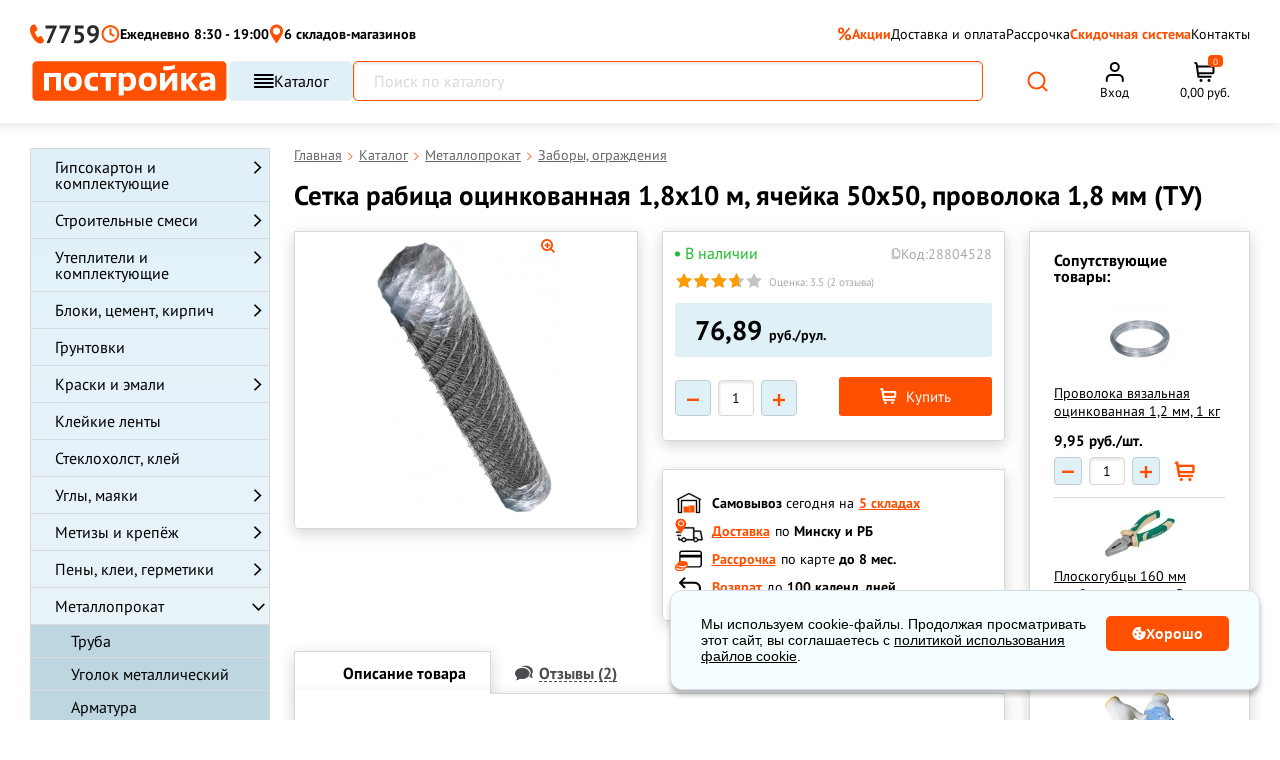

--- FILE ---
content_type: text/html; charset=UTF-8
request_url: https://www.postroyka.by/zabory-ograzhdeniya/setka-rabica-ocinkovannaja-1-8h10-m-jachejka-50h50-provoloka-1-8mm/
body_size: 98878
content:
<!DOCTYPE html><html lang="ru"><head><meta http-equiv="Content-Type" content="text/html; charset=utf-8"/><title>Сетка рабица оцинкованная 1,8х10 м, Ячейка 50х50 проволока 1,8 мм купить в Минске, цена</title><meta name="description" content="Сетка рабица оцинкованная 1,8х10 м, ячейка 50х50, проволока 1,8 мм (ТУ) — описание, технические характеристики, применение, отзывы, фото и цены. Доставка по Минску и Беларуси."/><meta name="keywords" content="Сетка сетки металлическая металлические металическая металические,  оцинкованные рабитса оцинкованая стальная 60х60мм 60 на 60 1,6мм 1.6 мм 15 м2  рулоны рябица сетка-рабица сварные ячеистые арматурная арматурные кладочная, армирующая, арматурная строительная …"/><meta name="creator" content="ITMEDIA, www.itmedia.by"/><link rel="stylesheet" href="/bundles/postroykaapp/css/fonts_google_apis.css?e6cc9794-75e8-4753-9384-e9104c992d70" type="text/css"><link rel="preload" href="/build/fonts/postroyka.woff" as="font" type="font/woff" crossorigin><link rel="stylesheet" href="/bundles/postroykaapp/css/vendor.css?e6cc9794-75e8-4753-9384-e9104c992d70" type="text/css"><link rel="stylesheet" href="/bundles/postroykaapp/css/swiper-bundle.min.css"/><link rel="stylesheet" href="/build/bundles/postroykaapp/css/main.a979bc6e.css"><script>
        window.dataLayer = window.dataLayer || [];
    </script><meta name="viewport" content="width=device-width"><meta name="robots" content="index, follow"/><meta name="geo.placename" content="ул. Уручская 21, Минск, Беларусь"/><meta name="geo.position" content="53.9554750;27.6914730"/><meta name="geo.region" content="BY-"/><meta name="ICBM" content="53.9554750, 27.6914730"/><meta property="og:title" content="Сетка рабица оцинкованная 1,8х10 м, ячейка 50х50, проволока 1,8 мм (ТУ) — Постройка.бел"/><meta property="og:description" content="Сетка плетеная оцинкованная (рабица) с ячейками 50х50 мм. Концы спиралей отформованы с обеих сторон …"/><meta property="og:type" content="website"/><meta property="og:url" content="https://www.postroyka.by/zabory-ograzhdeniya/setka-rabica-ocinkovannaja-1-8h10-m-jachejka-50h50-provoloka-1-8mm/"/><meta property="og:image"
          content="https://www.postroyka.by/cache/product/media/pages/ea/7a/ea7ad3e62c4e5a8b8fe49369e27b2a0a.webp"/><meta name="msapplication-config" content="/bundles/postroykaapp/images/favs1/browserconfig.xml"><link rel="icon" href="/bundles/postroykaapp/images/favs1/favicon.ico?4" type="image/x-icon"/><link type="image/png" sizes="16x16" rel="icon" href="/bundles/postroykaapp/images/favs1/favicon-16.svg?3"><link type="image/png" sizes="32x32" rel="icon" href="/bundles/postroykaapp/images/favs1/favicon-32.svg?3"><link type="image/svg+xml" sizes="120x120" rel="icon" href="/bundles/postroykaapp/images/favs1/favicon-120.svg?3"><link type="image/png" sizes="192x192" rel="icon" href="/bundles/postroykaapp/images/favs1/favicon-192.png?3"><link rel="apple-touch-icon" href="/bundles/postroykaapp/images/favs1/apple-touch-icon.png?3"><link rel="apple-touch-icon" sizes="192x192" href="/bundles/postroykaapp/images/favs1/favicon-192.png?3"><link type="image/png" sizes="192x192" rel="icon" href="/bundles/postroykaapp/images/favs1/favicon-192.png?3"><link rel="manifest" href="/bundles/postroykaapp/images/favs1/manifest.json"><link rel="canonical" href="https://www.postroyka.by/zabory-ograzhdeniya/setka-rabica-ocinkovannaja-1-8h10-m-jachejka-50h50-provoloka-1-8mm/"/><meta name="yandex-verification" content="3a315d6bd1a61d69" /><meta name="facebook-domain-verification" content="uidxv2arjhhaxhfra3n2o2m4bohtgq" /><!-- Google Tag Manager --><script>(function(w,d,s,l,i){w[l]=w[l]||[];w[l].push({'gtm.start':
new Date().getTime(),event:'gtm.js'});var f=d.getElementsByTagName(s)[0],
j=d.createElement(s),dl=l!='dataLayer'?'&l='+l:'';j.async=true;j.src=
'https://www.googletagmanager.com/gtm.js?id='+i+dl;f.parentNode.insertBefore(j,f);
})(window,document,'script','dataLayer','GTM-KBWLP9B');</script><!-- End Google Tag Manager --></head><body><!-- Google Tag Manager (noscript) --><noscript><iframe src="https://www.googletagmanager.com/ns.html?id=GTM-KBWLP9B"
height="0" width="0" style="display:none;visibility:hidden"></iframe></noscript><!-- End Google Tag Manager (noscript) --><svg style="position: absolute; width: 0; height: 0; overflow: hidden;" version="1.1"
         xmlns="http://www.w3.org/2000/svg" xmlns:xlink="http://www.w3.org/1999/xlink"><defs><symbol id="svg-star" viewBox="0 0 32 32"><path d="M16 0l4.043 11.79h11.957l-9.6 7.157 4.549 13.053-10.949-8.21-10.947 8.21 4.547-13.053-9.6-7.157h11.958l4.042-11.79z"></path></symbol></defs></svg><div class="c-popup spinner_overlay"><div class="spinner"></div></div><div class="c-overlay function_overlay"></div><div class="c-popup mobil-phones_popup"><div class="mobile-menu-site-close-icon"><svg width="22" height="12" viewBox="0 0 22 12" fill="none" xmlns="http://www.w3.org/2000/svg"><path d="M21 6H1" stroke="#808080" stroke-width="1.5" stroke-linecap="round" stroke-linejoin="round"></path><path d="M6 11L1 6L6 1" stroke="#808080" stroke-width="1.5" stroke-linecap="round" stroke-linejoin="round"></path></svg></div><div class="header-popup"><div class="item-mode item-mode--mobile short-phone"><a href="tel:7759" class="header-phone-min"><svg width="17" height="22" viewBox="0 0 17 22" fill="none" xmlns="http://www.w3.org/2000/svg"><path d="M15.3209 15.5025C14.8831 15.0466 14.4453 14.3626 14.0074 13.9067C13.5696 13.2227 12.9129 13.2228 12.2562 13.4507C11.8184 13.6787 11.3806 13.9067 11.1617 14.1346C10.9428 14.3626 10.7239 14.3626 10.505 14.5906C10.2861 14.5906 10.286 14.8186 10.0671 14.8186C9.84822 14.8186 9.62934 14.8186 9.41043 14.5906C8.97262 14.1347 8.75371 13.6787 8.3159 13.2228C8.3159 13.2228 7.87804 12.3109 7.65914 12.0829C7.44023 11.6269 7.00244 10.715 7.00244 10.715C6.78353 10.2591 6.56458 9.57516 6.34568 9.11921C6.34568 8.89123 6.34569 8.66325 6.5646 8.43528C6.5646 8.2073 6.78353 8.20731 7.00244 8.20731C7.22135 7.97933 7.44023 7.97934 7.65914 7.75137C8.09695 7.52339 8.53477 7.29541 8.75367 7.06743C9.19149 6.61149 9.41042 5.92757 9.19151 5.24365C8.97261 4.55973 8.75371 3.8758 8.3159 3.19188C7.87808 2.27998 7.65918 1.36808 7.22136 0.684159C7.22136 0.456185 7.00243 0.2282 6.78352 0.2282C6.56461 0.2282 6.34572 0.228203 5.9079 0.000228882C4.81337 0.000228882 3.71884 0.228207 2.84321 0.91213C1.96758 1.82403 1.31082 2.9639 1.09191 4.10378C0.654099 5.6996 0.873019 7.29541 1.31083 9.11921C1.74865 10.715 2.40534 12.0829 3.06207 13.4507C3.28097 13.6787 3.9377 15.0465 4.1566 15.2745C5.03223 16.6424 5.9079 18.0102 7.00244 19.1501C8.09698 20.29 9.41039 21.2019 10.9427 21.6578C12.0373 22.1138 13.3507 22.1138 14.4453 21.6578C15.5398 21.2019 16.1965 20.5179 16.6344 19.3781C16.8533 19.1501 16.8533 18.9221 16.8533 18.4662C16.8533 18.2382 16.8533 18.0102 16.6344 17.7822C16.4154 17.0983 15.7587 16.4144 15.3209 15.5025Z" fill="#FF4F00"/></svg>
                        7759
                    </a><div class="_phone-list__content__time"><div class="_phone-list__work">
                            Без выходных
                        </div><div class="_phone-list__time">
                            с 8:30 до 19:00
                        </div></div></div><div class="header-popup__item header-popup__item--phone"><ul class="_phone-list"><div class="_phone-list__title"><li class="_phone-list__text"><span>Минск</span><a href="/contacts/">Уручская, 12А/3</a></li></div><div class="_phone-list__content"><div class="_phone-list__content__phone"><li><a class="_number" href="tel:+375296595959">+375 (29) 659-59-59</a></li><li><a class="_number" href="tel:+375336595959">+375 (33) 659-59-59</a></li></div></div></ul><ul class="_phone-list"><div class="_phone-list__title"><li class="_phone-list__text"><span>Минск</span><a href="/contacts/">Казинца, 11/3</a></li></div><div class="_phone-list__content"><div class="_phone-list__content__phone"><li><a class="_number" href="tel:+375296585959">+375 (29) 658-59-59</a></li><li><a class="_number" href="tel:+375336585959">+375 (33) 658-59-59</a></li></div></div></ul><ul class="_phone-list"><div class="_phone-list__title"><li class="_phone-list__text"><span>Минский район</span><a href="/contacts/">Цнянка</a></li></div><div class="_phone-list__content"><div class="_phone-list__content__phone"><li><a class="_number" href="tel:+375296285959">+375 (29) 628-59-59</a></li><li><a class="_number" href="tel:+375336285959">+375 (33) 628-59-59</a></li></div></div></ul><ul class="_phone-list"><div class="_phone-list__title"><li class="_phone-list__text"><span>Минск</span><a href="/contacts/">
                                    Основателей, 25/3
                                    <svg width="15" height="10" viewBox="0 0 15 10" fill="none" xmlns="http://www.w3.org/2000/svg"><path d="M14.6116 3.68817C14.6116 7.37635 11.8454 9.51679 9.07927 9.91194C6.31315 10.3071 1.01143 8.52888 0.089357 5.53225C-0.832716 2.53561 5.6217 8.12321e-05 8.38784 7.42753e-07C11.154 -7.97466e-05 14.6116 -1.71469e-05 14.6116 3.68817Z" fill="#FF4F00"/><path d="M5.50146 3.41336V7.0752H4.62121L3.32599 4.79661V7.0752H2.44323V3.41336H3.32599L4.62121 5.69195V3.41336H5.50146ZM8.57982 6.39615V7.0752H6.62818V6.39615H8.57982ZM6.94256 3.41336V7.0752H6.05979V3.41336H6.94256ZM8.32832 4.86703V5.52344H6.62818V4.86703H8.32832ZM8.58736 3.41336V4.09492H6.62818V3.41336H8.58736ZM9.78702 6.74322L10.5164 3.41336H10.9515L11.1879 3.69755L10.4107 7.0752H9.93037L9.78702 6.74322ZM9.59336 3.41336L10.2095 6.76837L10.0511 7.0752H9.49528L8.71814 3.41336H9.59336ZM11.5878 6.75076L12.1989 3.41336H13.0716L12.2945 7.0752H11.7412L11.5878 6.75076ZM11.2658 3.41336L12.0128 6.76334L11.8619 7.0752H11.3815L10.5868 3.69252L10.8333 3.41336H11.2658Z" fill="white"/></svg></a></li></div><div class="_phone-list__content"><div class="_phone-list__content__phone"><li><a class="_number" href="tel:+375296835959">+375 (29) 683-59-59</a></li><li><a class="_number" href="tel:+375336835959">+375 (33) 683-59-59</a></li></div></div></ul><ul class="_phone-list"><div class="_phone-list__title"><li class="_phone-list__text"><span>Минск</span><a href="/contacts/">
                                    Панченко, 19
                                </a></li></div><div class="_phone-list__content"><div class="_phone-list__content__phone"><li><a class="_number" href="tel:+375296795959">+375 (29) 679-59-59</a></li><li><a class="_number" href="tel:+375336795959">+375 (33) 679-59-59</a></li></div></div></ul><ul class="_phone-list"><div class="_phone-list__title"><li class="_phone-list__text"><span>Минск</span><a href="/contacts/">Промышленная, 2В</a></li></div><div class="_phone-list__content"><div class="_phone-list__content__phone"><li><a class="_number" href="tel:+375296115959">+375 (29) 611-59-59</a></li><li><a class="_number" href="tel:+375336115959">+375 (33) 611-59-59</a></li></div></div></ul></div><div class="header-popup__item"><div class="social-networks"><a href="https://t.me/PostroykaBel_bot" target="_blank" class="social-networks__item"><span class="social-networks__item"><svg width="41" height="40" viewBox="0 0 41 40" fill="none" xmlns="http://www.w3.org/2000/svg"><g clip-path="url(#clip0_27_77)"><rect x="0.5" y="0.00012207" width="40" height="40" rx="7" fill="url(#paint0_linear_27_77)"/><path d="M9.5534 19.7882C15.3846 17.2482 19.2722 15.5735 21.2159 14.7645C26.7722 12.4541 27.9253 12.0529 28.6784 12.0393C28.844 12.0366 29.2128 12.0776 29.4534 12.2721C29.6534 12.4362 29.7096 12.6581 29.7378 12.8138C29.7628 12.9695 29.7971 13.3241 29.769 13.601C29.469 16.7635 28.1659 24.4379 27.5034 27.9801C27.2253 29.4788 26.6721 29.9813 26.1378 30.0304C24.9753 30.1373 24.094 29.2629 22.969 28.5257C21.2097 27.3716 20.2159 26.6535 18.5065 25.5276C16.5315 24.2263 17.8128 23.511 18.9378 22.3423C19.2315 22.0363 24.3503 17.3816 24.4471 16.9595C24.4597 16.9066 24.4722 16.7098 24.3534 16.606C24.2378 16.502 24.0659 16.5376 23.9409 16.5657C23.7628 16.6057 20.9534 18.4645 15.5034 22.1416C14.7065 22.6898 13.9846 22.957 13.3346 22.9429C12.6221 22.9276 11.2471 22.5391 10.2253 22.2073C8.97527 21.8001 7.9784 21.5848 8.0659 20.8932C8.10965 20.5332 8.60652 20.1648 9.5534 19.7882Z" fill="white"/></g><defs><linearGradient id="paint0_linear_27_77" x1="20.5" y1="0.00012207" x2="20.5" y2="40.0001" gradientUnits="userSpaceOnUse"><stop stop-color="#28A8E9"/><stop offset="1" stop-color="#24A1DD"/></linearGradient><clipPath id="clip0_27_77"><rect x="0.5" y="0.00012207" width="40" height="40" rx="7" fill="white"/></clipPath></defs></svg></span></a><a class="social-networks__item" target="_blank"
                           href=" viber://pa?chatURI=postroykabot"><span class="social-networks__item"><svg width="41" height="40" viewBox="0 0 41 40" fill="none" xmlns="http://www.w3.org/2000/svg"><rect x="0.5" y="0.00012207" width="40" height="40" rx="7" fill="url(#paint0_linear_27_82)"/><path d="M29.3337 11.5615C28.737 11.0118 26.3222 9.25938 20.9382 9.23589C20.9382 9.23589 14.591 8.85535 11.4997 11.693C9.78016 13.4125 9.17411 15.9354 9.10833 19.0596C9.04256 22.1839 8.96269 28.0377 14.6051 29.6257H14.6098L14.6051 32.0499C14.6051 32.0499 14.5675 33.0318 15.2159 33.2291C15.9958 33.4734 16.4562 32.7264 17.2032 31.923C17.6119 31.4814 18.1757 30.8331 18.6032 30.3398C22.465 30.6639 25.4295 29.9216 25.7678 29.8136C26.5477 29.5599 30.9592 28.9961 31.6733 23.1423C32.4156 17.1005 31.3163 13.2857 29.3337 11.5615ZM29.9867 22.7007C29.3806 27.5867 25.8054 27.8968 25.1477 28.1082C24.8658 28.1974 22.2583 28.8458 18.9837 28.6344C18.9837 28.6344 16.5407 31.5801 15.7796 32.3459C15.5306 32.5949 15.2581 32.5714 15.2628 32.0781C15.2628 31.7539 15.2816 28.0518 15.2816 28.0518C15.2769 28.0518 15.2769 28.0518 15.2816 28.0518C10.499 26.7269 10.7809 21.7422 10.8325 19.1348C10.8842 16.5273 11.3775 14.3897 12.8339 12.9521C15.4508 10.5796 20.8395 10.9319 20.8395 10.9319C25.392 10.9507 27.5719 12.3225 28.0793 12.783C29.7565 14.2206 30.6115 17.6596 29.9867 22.7007ZM23.4563 18.9046C23.4751 19.3086 22.8691 19.3368 22.8503 18.9328C22.7986 17.8992 22.3147 17.3965 21.3187 17.3401C20.9147 17.3166 20.9523 16.7106 21.3516 16.7341C22.6624 16.8045 23.3906 17.5562 23.4563 18.9046ZM24.4101 19.4355C24.457 17.4435 23.212 15.8837 20.8489 15.7099C20.4496 15.6817 20.4918 15.0756 20.8912 15.1038C23.6161 15.3011 25.0678 17.1757 25.0161 19.4496C25.0114 19.8536 24.4007 19.8348 24.4101 19.4355ZM26.6182 20.065C26.6229 20.4691 26.0121 20.4738 26.0121 20.0697C25.9839 16.2408 23.4328 14.1548 20.3368 14.1313C19.9375 14.1266 19.9375 13.5253 20.3368 13.5253C23.7993 13.5488 26.5853 15.9401 26.6182 20.065ZM26.0873 24.6739V24.6833C25.5799 25.5759 24.6309 26.5625 23.6537 26.2477L23.6443 26.2336C22.653 25.9564 20.318 24.7537 18.8428 23.5792C18.0817 22.9778 17.3864 22.2684 16.8508 21.5872C16.3669 20.9811 15.8783 20.2623 15.4038 19.3979C14.4031 17.5891 14.1823 16.781 14.1823 16.781C13.8675 15.8038 14.8494 14.8548 15.7468 14.3474H15.7561C16.1884 14.1219 16.6018 14.1971 16.879 14.5307C16.879 14.5307 17.4616 15.226 17.7106 15.5689C17.9455 15.8884 18.2602 16.4005 18.4247 16.6871C18.7113 17.1992 18.5327 17.7207 18.2508 17.9368L17.6871 18.3878C17.4005 18.618 17.4381 19.0455 17.4381 19.0455C17.4381 19.0455 18.2743 22.2074 21.3986 23.006C21.3986 23.006 21.8261 23.0436 22.0563 22.757L22.5073 22.1933C22.7234 21.9114 23.2449 21.7328 23.757 22.0194C24.4476 22.4094 25.3262 23.0154 25.9087 23.5651C26.2376 23.8329 26.3128 24.2416 26.0873 24.6739Z" fill="white"/><defs><linearGradient id="paint0_linear_27_82" x1="20.5" y1="0.00012207" x2="20.5" y2="40.0001" gradientUnits="userSpaceOnUse"><stop stop-color="#B40E90"/><stop offset="1" stop-color="#AA098F"/></linearGradient></defs></svg></span></a><a href="mailto:mail@postroyka.by" class="social-networks__item"><span class="social-networks__item"><svg width="41" height="40" viewBox="0 0 41 40" fill="none" xmlns="http://www.w3.org/2000/svg"><rect x="0.5" y="0.00012207" width="40" height="40" rx="7" fill="url(#paint0_linear_27_88)"/><path d="M12.5 12.0001H28.5C29.6 12.0001 30.5 12.9001 30.5 14.0001V26.0001C30.5 27.1001 29.6 28.0001 28.5 28.0001H12.5C11.4 28.0001 10.5 27.1001 10.5 26.0001V14.0001C10.5 12.9001 11.4 12.0001 12.5 12.0001Z" fill="#E30A0A" stroke="white" stroke-width="2" stroke-linecap="round" stroke-linejoin="round"/><path d="M30.5 14.0001L20.5 21.0001L10.5 14.0001" stroke="white" stroke-width="2" stroke-linecap="round" stroke-linejoin="round"/><defs><linearGradient id="paint0_linear_27_88" x1="20.5" y1="0.00012207" x2="20.5" y2="40.0001" gradientUnits="userSpaceOnUse"><stop stop-color="#ED0909"/><stop offset="1" stop-color="#DB0A0A"/></linearGradient></defs></svg></span></a></div></div></div></div><div class="c-overlay popup_overlay"></div><div class="cookie-block"><div class="cookie-content">
            Мы используем cookie-файлы. Продолжая просматривать этот сайт, вы соглашаетесь с <a href="/cookie/">политикой использования файлов cookie</a>.
        </div><div class="cookie-btn"><svg width="14" height="13" viewBox="0 0 14 13" fill="none" xmlns="http://www.w3.org/2000/svg"><path fill-rule="evenodd" clip-rule="evenodd" d="M13.0097 4.0248V4.0274C13.3347 4.81 13.5 5.64162 13.5 6.5C13.5 10.0832 10.5832 13 7 13C3.41684 13 0.5 10.0832 0.5 6.5C0.5 2.91683 3.41684 0 7 0C7.67708 0 8.34609 0.10549 8.98303 0.311628C8.98566 0.311628 8.98566 0.314225 8.98566 0.314225H8.9938C9.00291 0.317335 9.01028 0.322881 9.01791 0.328587L9.02509 0.333877L9.02817 0.336009L9.03163 0.338221L9.03349 0.339311L9.03728 0.341347C9.051 0.349522 9.06735 0.352119 9.08075 0.36289C9.08075 0.36289 9.08075 0.363772 9.08126 0.364509C9.08158 0.365038 9.08222 0.365487 9.08331 0.365487C9.09793 0.380378 9.10845 0.395286 9.12037 0.412165L9.12384 0.417118C9.12544 0.419218 9.12711 0.421205 9.12884 0.423161L9.13262 0.427361C9.13602 0.431096 9.13942 0.43483 9.14237 0.438982C9.14467 0.442156 9.14673 0.445586 9.14833 0.449433C9.15269 0.457047 9.15551 0.465351 9.15763 0.474022L9.15872 0.478863L9.15993 0.484778L9.16173 0.495486L9.16423 0.50233L9.16692 0.509399L9.16712 0.509928C9.1716 0.52163 9.17622 0.533732 9.17808 0.547117C9.17808 0.551541 9.1775 0.556045 9.17693 0.56071V0.562858C9.17622 0.568933 9.17545 0.575361 9.17545 0.582397C9.17545 0.606906 9.17289 0.62845 9.16731 0.652975V0.655572C9.16417 0.664693 9.15865 0.672996 9.15333 0.680882C9.14916 0.687134 9.14519 0.693113 9.14275 0.699028C9.13461 0.715378 9.12903 0.731712 9.11826 0.74508C8.77132 1.16778 8.58191 1.69595 8.58191 2.23748C8.58191 3.53451 9.63787 4.59086 10.9353 4.59086C11.5474 4.59086 12.1269 4.35537 12.5684 3.92748C12.5721 3.92445 12.5757 3.92187 12.5794 3.91955C12.5847 3.91622 12.5899 3.91341 12.5952 3.91062C12.5998 3.90818 12.6044 3.90575 12.609 3.90298C12.6253 3.8922 12.6361 3.88143 12.6524 3.87326H12.6579C12.6769 3.86545 12.6988 3.86248 12.7204 3.85989C12.7337 3.85989 12.7475 3.85171 12.7609 3.85431C12.7772 3.85431 12.7906 3.85989 12.8069 3.86248C12.8259 3.86508 12.8448 3.86768 12.8611 3.87326C12.8682 3.87667 12.8741 3.88137 12.8804 3.8865L12.8839 3.88935L12.8909 3.8948C12.9124 3.90557 12.9313 3.91634 12.9503 3.93269C12.9503 3.93425 12.9503 3.93487 12.9508 3.93513C12.9512 3.93529 12.9519 3.93529 12.9529 3.93529C12.9637 3.94866 12.9718 3.96499 12.98 3.98134C12.9881 3.99471 13.0015 4.00289 13.0071 4.01922C13.0071 4.02086 13.0071 4.02159 13.0076 4.02236L13.0083 4.02339L13.0097 4.0248ZM2.39577 7.31231C2.39577 7.91106 2.88088 8.39577 3.47923 8.39577C4.07758 8.39577 4.56269 7.91106 4.56269 7.31231C4.56269 6.71358 4.07758 6.22886 3.47923 6.22886C2.8805 6.22886 2.39577 6.71394 2.39577 7.31231ZM5.10385 2.70809C4.65701 2.70809 4.29154 3.07395 4.29154 3.52077C4.29154 3.96761 4.65739 4.33346 5.10385 4.33309C5.55107 4.33309 5.91654 3.96761 5.91654 3.52077C5.91654 3.07356 5.55068 2.70809 5.10385 2.70809ZM6.72923 10.0208C6.72923 10.468 7.0947 10.8335 7.54154 10.8335C7.98837 10.8335 8.35423 10.4676 8.35423 10.0208C8.35423 9.57395 7.98837 9.20846 7.54154 9.20846C7.0947 9.20846 6.72923 9.57395 6.72923 10.0208ZM7 6.36442C7 6.96317 7.48511 7.44788 8.08346 7.44788C8.68181 7.44788 9.16654 6.96317 9.16692 6.36442C9.16692 5.76569 8.68181 5.28098 8.08346 5.28098C7.48473 5.28098 7 5.76606 7 6.36442Z" fill="white"/></svg>
            Хорошо</div></div><div class="c-popup c-popup-map"><div class="_ico-close c-popup-map-arrow"></div><div class="c-popup-map-container c-popup-map-location" data-location="5" data-wh="promyshlennaya"></div><div class="c-popup-map-container c-popup-map-location" data-location="1" data-wh="uruchskaya"></div><div class="c-popup-map-container c-popup-map-location" data-location="2" data-wh="kazinca"></div><div class="c-popup-map-container c-popup-map-location" data-location="4" data-wh="cnyanka"></div><div class="c-popup-map-container c-popup-map-location" data-location="3" data-wh="panchenko"></div><div class="c-popup-map-container c-popup-map-location" data-location="6" data-wh="osnovateley"></div></div><div class="header_panel"><div class="_container mobile_act_user" style="text-align: right"><span id="akt_user" class="text"></span></div><div class="_container"><div class="large_row"><div class="col_full"><a href="/"
                   title="Главная страница Postroyka.by" class="_logo"><img loading="lazy" src="/bundles/postroykaapp/images/logo_51.svg"
                         alt="Логотип строительного магазина Постройка.бел"
                         width="259" height="40"
                    ><span class="text">Склад-магазин стройматериалов</span></a></div><div class="col_ hide768 head-midl"><div class="_head-phone"><div class="_row"><div class="col_6"><ul class="_phone-list"><li class="_phone-list__text"><a href="/contacts/">Цнянка</a></li><li><span class="_opr-a1">&nbsp;</span><span class="_opr-mts">&nbsp;</span><a class="_number" href="tel:+375296285959">628-59-59</a></li></ul></div><div class="col_6"><ul class="_phone-list"><li class="_phone-list__text"><a href="/contacts/">Казинца, 11/3</a></li><li><span class="_opr-a1">&nbsp;</span><span class="_opr-mts">&nbsp;</span><a class="_number" href="tel:+375296585959">658-59-59</a></li></ul></div><div class="col_6"><ul class="_phone-list"><li class="_phone-list__text"><a href="/contacts/">Уручская, 12А/3</a></li><li><span class="_opr-a1">&nbsp;</span><span class="_opr-mts">&nbsp;</span><a class="_number" href="tel:+375296595959">659-</a><a href="tel:+375296595959">59-59</a></li></ul></div></div></div></div><div class="col_ hide1280 p-0"><div class="_head-info"><div class="item"><div class="mode header-time-working">
                            Ежедневно 8:30 - 19:00
                        </div></div><div class="item"><div class="delivery"><a href="#" class="openDeliveryMap"><span class="_ico-delivery"></span><span class="_text">Стоимость доставки</span></a></div></div><div class="item"><div class="delivery"><a href="/contacts/#karta"><span class="_text"></span></a></div></div><div class=""><div class="item-mode"><div class="img-list"><span class="_opr-a1">&nbsp;</span><span class="_opr-mts">&nbsp;</span><span class="_opr-smile">
                                    &nbsp;</span></div><a href="tel:7759" class="header-phone-min">7759</a><span class="arrow-popup"><svg width="9" height="5" viewBox="0 0 9 5" fill="none" xmlns="http://www.w3.org/2000/svg"><path d="M8.8019 0.191199C8.67501 0.0687747 8.50294 0 8.32353 0C8.14411 0 7.97205 0.0687747 7.84516 0.191199L4.49591 3.42372L1.14667 0.191199C1.01906 0.0722442 0.848142 0.00642204 0.670735 0.00790977C0.493329 0.00939751 0.323626 0.0780764 0.198175 0.199154C0.0727262 0.320232 0.00156784 0.484021 2.57492e-05 0.655245C-0.00151539 0.826468 0.0666828 0.991425 0.189934 1.11459L4.01755 4.8088C4.14443 4.93123 4.3165 5 4.49591 5C4.67533 5 4.8474 4.93123 4.97428 4.8088L8.8019 1.11459C8.92874 0.992127 9 0.826055 9 0.652894C9 0.479733 8.92874 0.313662 8.8019 0.191199Z" fill="#2A2A2A"/></svg></span><div class="header-popup"><div class="header-popup__item"><ul class="_phone-list"><li class="_phone-list__text"><a href="/contacts/">Цнянка</a></li><li><span class="_opr-a1">&nbsp;</span><a class="_number" href="tel:+375296285959">+375 (29) 628-59-59</a></li><li><span class="_opr-mts">&nbsp;</span><a class="_number" href="tel:+375336285959">+375 (33) 628-59-59</a></li></ul><ul class="_phone-list"><li class="_phone-list__text"><a href="/contacts/">ул. Казинца, 11/3</a></li><li><span class="_opr-a1">&nbsp;</span><a class="_number" href="tel:+375296585959">+375 (29) 658-59-59</a></li><li><span class="_opr-mts">&nbsp;</span><a class="_number" href="tel:+375336585959">+375 (33) 658-59-59</a></li></ul><ul class="_phone-list"><li class="_phone-list__text"><a href="/contacts/">ул. Уручская, 12А/3</a></li><li><span class="_opr-a1">&nbsp;</span><a class="_number" href="tel:+375296595959">+375 (29) 659-59-59</a></li><li><span class="_opr-mts">&nbsp;</span><a class="_number" href="tel:+375336595959">+375 (33) 659-59-59</a></li></ul></div><div class="header-popup__item"><div class="social-networks"><a href="https://t.me/PostroykaBel_bot" target="_blank" class="social-networks__item"><span class="social-networks__item"><svg width="19" height="19" viewBox="0 0 19 19" fill="none" xmlns="http://www.w3.org/2000/svg"><path d="M9.07071 0C6.66555 0 4.35677 0.956251 2.65743 2.65673C0.95634 4.35787 0.000471209 6.66496 0 9.07071C0 11.4754 0.956676 13.7842 2.65743 15.4847C4.35677 17.1852 6.66555 18.1414 9.07071 18.1414C11.4759 18.1414 13.7846 17.1852 15.484 15.4847C17.1847 13.7842 18.1414 11.4754 18.1414 9.07071C18.1414 6.66598 17.1847 4.3572 15.484 2.65673C13.7846 0.956251 11.4759 0 9.07071 0Z" fill="#2AABEE"/><path d="M4.10602 8.97491C6.75069 7.82293 8.51381 7.0634 9.39537 6.69646C11.9153 5.64865 12.4383 5.46667 12.7799 5.4605C12.855 5.4593 13.0222 5.47786 13.1314 5.56609C13.2221 5.6405 13.2476 5.74113 13.2603 5.81178C13.2717 5.88236 13.2873 6.04323 13.2745 6.1688C13.1385 7.6031 12.5474 11.0837 12.247 12.6902C12.1208 13.3699 11.87 13.5978 11.6276 13.6201C11.1004 13.6686 10.7007 13.272 10.1905 12.9377C9.39254 12.4143 8.94184 12.0886 8.16658 11.5779C7.27084 10.9878 7.85194 10.6633 8.36216 10.1333C8.49539 9.99451 10.8169 7.88344 10.8609 7.69197C10.8665 7.66802 10.8722 7.57873 10.8183 7.53167C10.7659 7.48448 10.6879 7.50063 10.6313 7.51339C10.5505 7.53153 9.27632 8.37454 6.80455 10.0423C6.44314 10.2909 6.11574 10.412 5.82095 10.4057C5.4978 10.3987 4.87419 10.2226 4.41074 10.072C3.84382 9.88736 3.3917 9.78971 3.43138 9.47606C3.45122 9.31279 3.67657 9.14569 4.10602 8.97491Z" fill="white"/><defs><linearGradient id="paint0_linear_179_954" x1="9.07071" y1="0" x2="9.07071" y2="18.1414" gradientUnits="userSpaceOnUse"><stop stop-color="#2AABEE"/><stop offset="1" stop-color="#229ED9"/></linearGradient></defs></svg></span> Telegram</a><a class="social-networks__item" target="_blank" href=" viber://pa?chatURI=postroykabot"><span class="social-networks__item"><svg width="19" height="19" viewBox="0 0 19 19" fill="none" xmlns="http://www.w3.org/2000/svg"><path d="M9.07071 0C6.66555 0 4.35677 0.956251 2.65743 2.65673C0.95634 4.35787 0.000471209 6.66496 0 9.07071C0 11.4754 0.956676 13.7842 2.65743 15.4847C4.35677 17.1852 6.66555 18.1414 9.07071 18.1414C11.4759 18.1414 13.7846 17.1852 15.484 15.4847C17.1847 13.7842 18.1414 11.4754 18.1414 9.07071C18.1414 6.66598 17.1847 4.3572 15.484 2.65673C13.7846 0.956251 11.4759 0 9.07071 0Z" fill="#B50F90"/><path d="M13.077 5.24347C12.8064 4.99418 11.7112 4.1994 9.26932 4.18875C9.26932 4.18875 6.39067 4.01616 4.98863 5.30314C4.20877 6.08299 3.93391 7.22721 3.90407 8.64416C3.87424 10.0611 3.83802 12.716 6.39706 13.4362H6.39919L6.39706 14.5357C6.39706 14.5357 6.38001 14.981 6.67406 15.0705C7.02776 15.1813 7.23658 14.8425 7.57537 14.4782C7.76074 14.2779 8.01643 13.9838 8.21033 13.7601C9.96181 13.9071 11.3063 13.5705 11.4597 13.5215C11.8134 13.4064 13.8142 13.1507 14.1381 10.4958C14.4748 7.75563 13.9762 6.02546 13.077 5.24347ZM13.3732 10.2955C13.0983 12.5115 11.4768 12.6521 11.1785 12.748C11.0506 12.7885 9.86806 13.0825 8.38292 12.9866C8.38292 12.9866 7.27493 14.3226 6.92975 14.6699C6.81682 14.7829 6.69323 14.7722 6.69536 14.5485C6.69536 14.4015 6.70389 12.7224 6.70389 12.7224C6.70176 12.7224 6.70176 12.7224 6.70389 12.7224C4.53478 12.1216 4.66262 9.86082 4.68606 8.67825C4.7095 7.49568 4.93323 6.52619 5.59376 5.87418C6.78059 4.79815 9.22457 4.95795 9.22457 4.95795C11.2893 4.96648 12.2779 5.58866 12.5081 5.79747C13.2687 6.44948 13.6565 8.00919 13.3732 10.2955ZM10.4114 8.57385C10.4199 8.75709 10.1451 8.76988 10.1365 8.58663C10.1131 8.11786 9.89363 7.88987 9.44191 7.8643C9.25866 7.85365 9.27571 7.57878 9.45682 7.58944C10.0513 7.6214 10.3816 7.96232 10.4114 8.57385ZM10.8439 8.81462C10.8653 7.91118 10.3006 7.20377 9.22883 7.12493C9.04772 7.11215 9.0669 6.83728 9.24801 6.85006C10.4838 6.93956 11.1423 7.78973 11.1188 8.82101C11.1167 9.00426 10.8397 8.99574 10.8439 8.81462ZM11.8454 9.10014C11.8475 9.28339 11.5705 9.28552 11.5705 9.10227C11.5577 7.36571 10.4007 6.41965 8.99658 6.409C8.81547 6.40687 8.81547 6.13413 8.99658 6.13413C10.5669 6.14478 11.8305 7.22934 11.8454 9.10014ZM11.6046 11.1904V11.1947C11.3745 11.5995 10.9441 12.047 10.5009 11.9042L10.4966 11.8978C10.047 11.7721 8.98806 11.2266 8.319 10.6939C7.97382 10.4212 7.65847 10.0995 7.41556 9.79051C7.19609 9.51564 6.97449 9.18963 6.75929 8.79757C6.30544 7.97723 6.20529 7.61074 6.20529 7.61074C6.06253 7.16755 6.50786 6.73713 6.91483 6.50701H6.91909C7.11512 6.40474 7.30263 6.43883 7.42834 6.59011C7.42834 6.59011 7.69256 6.90546 7.80549 7.06101C7.91203 7.2059 8.05479 7.43815 8.12936 7.56813C8.25934 7.80038 8.17837 8.0369 8.05053 8.13491L7.79483 8.33946C7.66486 8.44387 7.6819 8.63777 7.6819 8.63777C7.6819 8.63777 8.06118 10.0718 9.47813 10.434C9.47813 10.434 9.67203 10.451 9.77644 10.3211L9.98099 10.0654C10.079 9.93753 10.3155 9.85656 10.5478 9.98654C10.861 10.1634 11.2594 10.4383 11.5237 10.6876C11.6728 10.809 11.7069 10.9944 11.6046 11.1904Z" fill="white"/><defs><linearGradient id="paint0_linear_179_957" x1="9.07071" y1="0" x2="9.07071" y2="18.1414" gradientUnits="userSpaceOnUse"><stop stop-color="#B50F90"/><stop offset="1" stop-color="#A9088F"/></linearGradient></defs></svg></span>
                                            Viber</a><a href="mailto:mail@postroyka.by" class="social-networks__item"><span class="social-networks__item"><svg width="19" height="19" viewBox="0 0 19 19" fill="none" xmlns="http://www.w3.org/2000/svg"><path d="M9.07071 0C6.66555 0 4.35677 0.956251 2.65743 2.65673C0.95634 4.35787 0.000471209 6.66496 0 9.07071C0 11.4754 0.956676 13.7842 2.65743 15.4847C4.35677 17.1852 6.66555 18.1414 9.07071 18.1414C11.4759 18.1414 13.7846 17.1852 15.484 15.4847C17.1847 13.7842 18.1414 11.4754 18.1414 9.07071C18.1414 6.66598 17.1847 4.3572 15.484 2.65673C13.7846 0.956251 11.4759 0 9.07071 0Z" fill="#EE0909"/><path d="M11.4441 10.1676C11.4441 10.6053 11.5687 10.7798 11.8943 10.7798C12.6202 10.7798 13.0824 9.85492 13.0824 8.31673C13.0824 5.96569 11.3691 4.84018 9.23013 4.84018C7.02967 4.84018 5.02826 6.31584 5.02826 9.10458C5.02826 11.7683 6.77904 13.2189 9.46773 13.2189C10.3806 13.2189 10.9934 13.1189 11.9308 12.8062L12.1319 13.6436C11.2065 13.9442 10.2175 14.0313 9.45523 14.0313C5.92866 14.0313 4.03979 12.0929 4.03979 9.10406C4.03979 6.09022 6.22879 4.03931 9.24263 4.03931C12.3815 4.03931 14.0443 5.91514 14.0443 8.21617C14.0443 10.167 13.432 11.6552 11.5061 11.6552C10.6302 11.6552 10.0555 11.305 9.98046 10.5292C9.75536 11.3921 9.15509 11.6552 8.34171 11.6552C7.25373 11.6552 6.34082 10.8168 6.34082 9.12907C6.34082 7.42832 7.1417 6.37785 8.57984 6.37785C9.34268 6.37785 9.81789 6.67798 10.0294 7.15319L10.3926 6.4904H11.4431V10.1676H11.4441ZM9.90647 8.51682C9.90647 7.82954 9.39322 7.54139 8.96803 7.54139C8.50533 7.54139 7.99312 7.91603 7.99312 9.01704C7.99312 9.89243 8.38079 10.3802 8.96803 10.3802C9.38072 10.3802 9.90647 10.1175 9.90647 9.39221V8.51682Z" fill="white"/><defs><linearGradient id="paint0_linear_179_960" x1="9.07071" y1="0" x2="9.07071" y2="18.1414" gradientUnits="userSpaceOnUse"><stop stop-color="#EE0909"/><stop offset="1" stop-color="#D80B0B"/></linearGradient></defs></svg></span>
                                            mail@postroyka.by</a></div></div></div></div></div></div></div><div class="col_ hide768 s-text-a-r"><div class="login_blk"><a href="/login">Вход</a></div><div class="cart_blk"><a href="/cart" title="В корзину" class="cart"><div class="_ico-cart"></div><div class="num cart-quantity-header"></div><div class="num">0</div><div class="title no-wrap">Ваша корзина:</div><div class="summ no-wrap cart-total-header"></div><div class="summ no-wrap cart-total-header">0,00 руб.</div></a></div></div><div class="col_full show768"><div class="head-links_mobile"><div class="head-links_mobile__column-logo"><a href="/"
                           title="Главная страница Postroyka.by" class="_logo"><img loading="lazy" src="/bundles/postroykaapp/images/logo-scroll.svg?1"
                                 alt="Логотип строительного магазина Постройка.бел"
                                 style="width: 138px;"><span class="text">Склад-магазин стройматериалов</span></a></div><div class="head-links_mobile__column-icon"><a href="#" class="mobile-popup-company"><svg width="23" height="23" viewBox="0 0 20 20" fill="none" xmlns="http://www.w3.org/2000/svg"><path d="M10 19C14.9706 19 19 14.9706 19 10C19 5.02944 14.9706 1 10 1C5.02944 1 1 5.02944 1 10C1 14.9706 5.02944 19 10 19Z" stroke="black" stroke-width="1.5" stroke-linecap="round" stroke-linejoin="round"/><path d="M10 9.09998V14.5" stroke="black" stroke-width="1.5" stroke-linecap="round"/><path d="M10 5.05005V5.95005" stroke="black" stroke-width="1.5" stroke-linecap="round"/></svg></a><a href="#" class="mobil-phones_popup-btn"><svg width="23" height="23" viewBox="0 0 20 20" fill="none" xmlns="http://www.w3.org/2000/svg"><path d="M18.9994 14.2087V16.9238C19.0005 17.1758 18.9488 17.4253 18.8479 17.6562C18.7469 17.8872 18.5988 18.0945 18.413 18.2649C18.2273 18.4353 18.008 18.565 17.7693 18.6458C17.5305 18.7265 17.2775 18.7565 17.0265 18.7338C14.2415 18.4312 11.5664 17.4796 9.21601 15.9554C7.02929 14.5658 5.17534 12.7119 3.7858 10.5252C2.25627 8.16411 1.30442 5.47597 1.00735 2.67851C0.98473 2.42824 1.01447 2.176 1.09468 1.93785C1.17489 1.6997 1.30381 1.48087 1.47323 1.29527C1.64265 1.10968 1.84885 0.961394 2.07872 0.85986C2.30858 0.758327 2.55707 0.705769 2.80837 0.705532H5.52347C5.96269 0.701209 6.3885 0.856744 6.72152 1.14315C7.05455 1.42955 7.27207 1.82727 7.33354 2.26219C7.44814 3.13109 7.66067 3.98423 7.96707 4.80534C8.08883 5.12927 8.11519 5.48132 8.043 5.81978C7.97082 6.15823 7.80313 6.4689 7.5598 6.71496L6.41041 7.86436C7.69877 10.1302 9.57482 12.0062 11.8406 13.2946L12.99 12.1452C13.2361 11.9018 13.5467 11.7342 13.8852 11.662C14.2236 11.5898 14.5757 11.6161 14.8996 11.7379C15.7207 12.0443 16.5739 12.2568 17.4428 12.3714C17.8824 12.4335 18.2839 12.6549 18.5709 12.9936C18.858 13.3324 19.0105 13.7648 18.9994 14.2087Z" stroke="black" stroke-width="1.5" stroke-linecap="round" stroke-linejoin="round"/></svg></a><a href="/login" class="mobile-login "><svg width="23" height="25" viewBox="0 0 20 22" fill="none" xmlns="http://www.w3.org/2000/svg"><path d="M2 20.2323V19.2071C2 15.8099 4.75401 13.0559 8.15125 13.0559H12.2521C15.6493 13.0559 18.4033 15.8099 18.4033 19.2071V20.2323" stroke-width="1.5" stroke-linecap="round"/><path d="M10.2015 9.97999C7.93671 9.97999 6.10071 8.14399 6.10071 5.87916C6.10071 3.61433 7.93671 1.77832 10.2015 1.77832C12.4663 1.77832 14.3024 3.61433 14.3024 5.87916C14.3024 8.14399 12.4663 9.97999 10.2015 9.97999Z" stroke-width="1.5" stroke-linecap="round"/></svg></a><a href="/cart" class="cart mobile-cart__item"><svg width="23" height="23" viewBox="0 0 20 20" fill="none" xmlns="http://www.w3.org/2000/svg"><path d="M7.76606 19.043C8.51343 19.043 9.11929 18.4371 9.11929 17.6898C9.11929 16.9424 8.51343 16.3365 7.76606 16.3365C7.0187 16.3365 6.41284 16.9424 6.41284 17.6898C6.41284 18.4371 7.0187 19.043 7.76606 19.043Z" stroke="black" stroke-width="1.5" stroke-linecap="round" stroke-linejoin="round"/><path d="M15.8854 19.043C16.6328 19.043 17.2387 18.4371 17.2387 17.6898C17.2387 16.9424 16.6328 16.3365 15.8854 16.3365C15.1381 16.3365 14.5322 16.9424 14.5322 17.6898C14.5322 18.4371 15.1381 19.043 15.8854 19.043Z" stroke="black" stroke-width="1.5" stroke-linecap="round" stroke-linejoin="round"/><path d="M1 1H4.27273L6.46545 11.9555C6.54027 12.3321 6.7452 12.6705 7.04436 12.9113C7.34351 13.1522 7.71784 13.2801 8.10182 13.2727H16.0545C16.4385 13.2801 16.8129 13.1522 17.112 12.9113C17.4112 12.6705 17.6161 12.3321 17.6909 11.9555L19 5.09091H5.09091" stroke="black" stroke-width="1.5" stroke-linecap="round" stroke-linejoin="round"/></svg><span class="num cart-quantity-header"></span></a></div></div></div></div><div class="sticky_cart"><div class="cart_blk cart--basket"><a href="/cart" title="В корзину" class="cart"><div class="_ico-cart"></div><div class="num">0</div><div class="title no-wrap">Ваша корзина:</div><div class="summ no-wrap cart-total-header">0,00 руб.</div></a></div></div><div class="c-panel-header"><a href="/" class="menu " id="swipe-menu_btn"></a><div class="burger-menu"><span class="burger-menu__hamburger"><span class="burger-menu__hamburger-line cross-none "></span><span class="burger-menu__hamburger-line cross-left"></span><span class="burger-menu__hamburger-line cross-right"></span></span></div><div class="c-search-widget js-search-widget show859" data-type="mobile"><form action="/search/" method="get" id="jsSearchW2"><button type="submit" class="_ico-search"></button><input id="voice-search-target" type="text" name="search" class="autocomplete js-header-search-input" placeholder="Поиск"
                           data-url="/js-api/search-catalog"/><div id="voice-search-trigger" class="pulse-button si-btn" tabindex="0"></div></form></div></div><div class="mob-menu_categories swipe-menu_mobile"><div class="mob-menu_categories__head-wrapper"><div class="mob-menu_categories__head no-active open_nav" style="height: 38px">
                    КАТАЛОГ
                </div></div><ul id="mobile-menu-container" class="vertical_nav categories_nav_mob-menu open_nav" version="1"></ul></div></div></div><div class="mobile-menu-site"><div class="mob-menu_categories__head no-active open_nav" style="height: 38px"><div class="mobile-menu-site-close-icon"><svg width="22" height="12" viewBox="0 0 22 12" fill="none" xmlns="http://www.w3.org/2000/svg"><path d="M21 6H1" stroke="#808080" stroke-width="1.5" stroke-linecap="round" stroke-linejoin="round"/><path d="M6 11L1 6L6 1" stroke="#808080" stroke-width="1.5" stroke-linecap="round" stroke-linejoin="round"/></svg></div>
            ИНФОРМАЦИЯ
        </div><ul id="mobile-information-container" class="vertical_nav vertical_nav--menu open_nav" page-id="4528"></ul></div><div class="header"><div class="weekend-notice"><div class="weekend-notice-content"><div class="weekend-notice__text">
             График работы:
            </div><div class="weekend-notice__data"><div class="weekend-notice__data__item">7 января — выходной</div></div></div><div class="weekend-notice-cross"><svg width="14" height="15" viewBox="0 0 14 15" fill="none" xmlns="http://www.w3.org/2000/svg"><path d="M1 13.5L7.00002 7.50002L1 13.5ZM13 1.5L7.00002 7.50002L13 1.5ZM7.00002 7.50002L1 1.5L7.00002 7.50002ZM7.00002 7.50002L13 13.5L7.00002 7.50002Z" fill="#FF4F00"/><path d="M1 13.5L7.00002 7.50002M7.00002 7.50002L13 1.5M7.00002 7.50002L1 1.5M7.00002 7.50002L13 13.5" stroke="#FF4F00" stroke-width="2" stroke-linecap="round" stroke-linejoin="round"/></svg></div></div><div class="_container"><div class="header-top"><div class="shop-data"><div class="shop-data-phone item-mode"><svg width="14" height="20" viewBox="0 0 14 20" fill="none" xmlns="http://www.w3.org/2000/svg"><path d="M12.6592 13.8886C12.2761 13.4948 11.893 12.9041 11.5099 12.5104C11.1268 11.9197 10.5522 11.9197 9.97757 12.1166C9.59448 12.3135 9.21139 12.5104 9.01985 12.7072C8.8283 12.9041 8.63678 12.9041 8.44524 13.101C8.25369 13.101 8.25367 13.2979 8.06213 13.2979C7.87058 13.2979 7.67906 13.2979 7.48752 13.101C7.10443 12.7073 6.91289 12.3135 6.5298 11.9197C6.5298 11.9197 6.14667 11.1321 5.95513 10.9352C5.76359 10.5415 5.38052 9.75388 5.38052 9.75388C5.18898 9.3601 4.9974 8.76943 4.80585 8.37565C4.80585 8.17876 4.80587 7.98186 4.99741 7.78497C4.99741 7.58808 5.18898 7.58808 5.38052 7.58808C5.57207 7.39119 5.76359 7.39119 5.95513 7.1943C6.33822 6.99741 6.72131 6.80052 6.91285 6.60362C7.29594 6.20984 7.48751 5.61918 7.29596 5.0285C7.10442 4.43783 6.91289 3.84715 6.5298 3.25648C6.14671 2.46891 5.95517 1.68135 5.57208 1.09068C5.57208 0.893788 5.38051 0.696888 5.18897 0.696888C4.99742 0.696888 4.80589 0.696891 4.4228 0.5C3.46508 0.5 2.50737 0.696894 1.7412 1.28757C0.975023 2.07513 0.400356 3.05959 0.208812 4.04405C-0.174276 5.42229 0.0172794 6.80052 0.400367 8.37565C0.783455 9.75389 1.35806 10.9352 1.9327 12.1166C2.12424 12.3135 2.69887 13.4948 2.89042 13.6917C3.65659 14.8731 4.4228 16.0544 5.38052 17.0389C6.33824 18.0233 7.48748 18.8109 8.82829 19.2047C9.78601 19.5984 10.9353 19.5984 11.893 19.2047C12.8507 18.8109 13.4254 18.2202 13.8084 17.2358C14 17.0389 14 16.842 14 16.4482C14 16.2513 14 16.0544 13.8084 15.8575C13.6169 15.2668 13.0423 14.6762 12.6592 13.8886Z" fill="#FF4F00"/></svg>
                    7759
                </div><div class="shop-data-time"><svg width="20" height="20" viewBox="0 0 20 20" fill="none" xmlns="http://www.w3.org/2000/svg"><g clip-path="url(#clip0_80_23)"><path d="M10.4031 17.9167C14.7754 17.9167 18.3198 14.3723 18.3198 10C18.3198 5.62779 14.7754 2.08337 10.4031 2.08337C6.03086 2.08337 2.48645 5.62779 2.48645 10C2.48645 14.3723 6.03086 17.9167 10.4031 17.9167Z" stroke="#FF4F00" stroke-width="2" stroke-linecap="round" stroke-linejoin="round"/><path d="M10.4031 5.25V10L13.5697 11.5833" stroke="#FF4F00" stroke-width="2" stroke-linecap="round" stroke-linejoin="round"/></g><defs><clipPath id="clip0_80_23"><rect width="19" height="19" fill="white" transform="translate(0.903076 0.5)"/></clipPath></defs></svg>
                    Ежедневно 8:30 - 19:00
                </div><a href="/contacts/" class="shop-data-location"><svg width="15" height="20" viewBox="0 0 15 20" fill="none" xmlns="http://www.w3.org/2000/svg"><path d="M6.73672 0.536802C5.23484 0.726435 4.02878 1.29533 2.95167 2.31176C1.13879 4.04879 0.448526 6.64295 1.20705 8.96405C1.49529 9.85153 2.64067 12.1044 3.71778 13.9096C4.6356 15.4495 7.37389 19.5 7.48766 19.5C7.56352 19.5 9.00472 17.4368 9.93771 16.0108C11.0755 14.2737 11.9023 12.8705 12.6532 11.4293C13.8821 9.0399 14.1475 8.17518 14.0717 6.75673C14.0186 5.7934 13.8669 5.17899 13.48 4.34461C12.6153 2.47863 11.0072 1.14363 9.07299 0.696093C8.30688 0.514046 7.39664 0.453363 6.73672 0.536802ZM8.36756 3.53299C9.02748 3.70745 9.6343 4.06396 10.097 4.54941C10.901 5.39138 11.1817 6.15749 11.121 7.34838C11.0831 7.98555 11.0527 8.1145 10.7645 8.68339C9.40674 11.4368 5.58376 11.4368 4.22599 8.68339C3.93775 8.1145 3.90741 7.98555 3.86949 7.32563C3.82398 6.43056 3.97568 5.80857 4.38529 5.17899C5.28035 3.79847 6.86567 3.14614 8.36756 3.53299Z" fill="#FF4F00"/></svg>
                    6 складов-магазинов
                </a></div><div class="nav"><ul class="nav-list"><li class="nav-list__el nav-list__el--brand"><a href="/stock/"><svg width="14" height="14" viewBox="0 0 14 14" fill="none" xmlns="http://www.w3.org/2000/svg"><path d="M0.0836182 3.57143C0.0836182 3.03571 0.158035 2.57738 0.306868 2.19643C0.455701 1.81548 0.661778 1.5 0.925098 1.25C1.18842 1 1.50326 0.821429 1.86962 0.714286C2.24742 0.595239 2.65385 0.535715 3.0889 0.535715C3.52395 0.535715 3.92466 0.589286 4.29102 0.696429C4.65737 0.803572 4.97221 0.976191 5.23553 1.21429C5.5103 1.45238 5.7221 1.76786 5.87094 2.16071C6.01977 2.54167 6.09991 3.0119 6.11136 3.57143C6.09991 4.13095 6.01977 4.60714 5.87094 5C5.7221 5.38095 5.5103 5.69048 5.23553 5.92857C4.97221 6.16667 4.65737 6.33929 4.29102 6.44643C3.92466 6.55357 3.52395 6.60714 3.0889 6.60714C2.65385 6.60714 2.24742 6.55357 1.86962 6.44643C1.50326 6.33929 1.18842 6.16667 0.925098 5.92857C0.661778 5.69048 0.455701 5.38095 0.306868 5C0.158035 4.60714 0.0836182 4.13095 0.0836182 3.57143ZM2.07569 3.57143C2.07569 4.59524 2.41343 5.10714 3.0889 5.10714C3.44381 5.10714 3.69568 5 3.84452 4.78571C4.0048 4.55952 4.09066 4.15476 4.10211 3.57143C4.09066 3 4.0048 2.60119 3.84452 2.375C3.69568 2.14881 3.44381 2.03571 3.0889 2.03571C2.73399 2.03571 2.4764 2.14881 2.31611 2.375C2.15583 2.60119 2.07569 3 2.07569 3.57143ZM7.05588 10.1964C7.05588 9.66072 7.13029 9.20238 7.27913 8.82143C7.42796 8.44048 7.63404 8.125 7.89736 7.875C8.16068 7.625 8.47552 7.44643 8.84188 7.33929C9.21968 7.22024 9.62611 7.16072 10.0612 7.16072C10.4962 7.16072 10.8969 7.21429 11.2633 7.32143C11.6296 7.42857 11.9445 7.60119 12.2078 7.83929C12.4826 8.07738 12.6944 8.39286 12.8432 8.78572C12.992 9.16667 13.0722 9.63691 13.0836 10.1964C13.0722 10.756 12.992 11.2321 12.8432 11.625C12.6944 12.006 12.4826 12.3155 12.2078 12.5536C11.9445 12.7917 11.6296 12.9643 11.2633 13.0714C10.8969 13.1786 10.4962 13.2321 10.0612 13.2321C9.62611 13.2321 9.21968 13.1786 8.84188 13.0714C8.47552 12.9643 8.16068 12.7917 7.89736 12.5536C7.63404 12.3155 7.42796 12.006 7.27913 11.625C7.13029 11.2321 7.05588 10.756 7.05588 10.1964ZM9.04795 10.1964C9.04795 11.2202 9.38569 11.7321 10.0612 11.7321C10.4161 11.7321 10.6679 11.625 10.8168 11.4107C10.9771 11.1845 11.0629 10.7798 11.0744 10.1964C11.0629 9.625 10.9771 9.22619 10.8168 9C10.6679 8.77381 10.4161 8.66072 10.0612 8.66072C9.70625 8.66072 9.44866 8.77381 9.28837 9C9.12809 9.22619 9.04795 9.625 9.04795 10.1964ZM10.8339 0.5L12.0876 1.67857L2.1959 13.5L0.942271 12.2679L10.8339 0.5Z" fill="#FF4F00"/></svg>
                            Акции</a></li><li class="nav-list__el"><a href="/dostavka/">Доставка и оплата</a></li><li class="nav-list__el"><a href="/dostavka/#delivery-payment">
                            Рассрочка
                        </a></li><li class="nav-list__el nav-list__el--brand"><a href="/discount/">Скидочная система</a></li><li class="nav-list__el"><a href="/contacts/">Контакты</a></li></ul></div></div><div class="header-bottom"><div class="header-logo"><a href="/"
                   title="Главная страница Postroyka.by"><img loading="lazy"
                                                     src="/bundles/postroykaapp/images/logo-scroll.svg?1"
                         alt="Логотип строительного магазина Постройка.бел"
                         width="199" height="40"
                    ></a></div><a href="/catalog/" class="header-catalog"><svg width="21" height="14" viewBox="0 0 21 14" fill="none" xmlns="http://www.w3.org/2000/svg"><path d="M19.8022 5H1.80225" stroke="black" stroke-width="2" stroke-linecap="round" stroke-linejoin="round"/><path d="M19.8022 1H1.80225" stroke="black" stroke-width="2" stroke-linecap="round" stroke-linejoin="round"/><path d="M19.8022 9H1.80225" stroke="black" stroke-width="2" stroke-linecap="round" stroke-linejoin="round"/><path d="M19.8022 13H1.80225" stroke="black" stroke-width="2" stroke-linecap="round" stroke-linejoin="round"/></svg>
                Каталог
            </a><div class="header-search"><div class="c-search-widget js-search-widget"><form action="/search/" method="get"><button type="submit" class="header-search-btn"><svg width="25" height="25" viewBox="0 0 25 25" fill="none" xmlns="http://www.w3.org/2000/svg"><path d="M11.5002 19.5C15.9185 19.5 19.5002 15.9183 19.5002 11.5C19.5002 7.08172 15.9185 3.5 11.5002 3.5C7.08197 3.5 3.50024 7.08172 3.50024 11.5C3.50024 15.9183 7.08197 19.5 11.5002 19.5Z" stroke="#FF4F00" stroke-width="2" stroke-linecap="round" stroke-linejoin="round"/><path d="M21.5006 21.5L17.1506 17.15" stroke="#FF4F00" stroke-width="2" stroke-linecap="round" stroke-linejoin="round"/></svg></button><input id="voice-search-target" type="text" name="search"
                               class="autocomplete ui-autocomplete-input" placeholder="Поиск по каталогу"
                               data-url="/js-api/search-catalog" autocomplete="off"><div id="voice-search-trigger" class="pulse-button si-btn" tabindex="0"
                             style="width: 31px;"></div><ul class="ui-autocomplete ui-front ui-menu ui-widget ui-widget-content" id="ui-id-4"
                            tabindex="0" style="display: none;"></ul></form></div></div><div class="header-login"><div class="login_blk"><a href="/login" class="login_blk__img"><svg width="25" height="24" viewBox="0 0 25 24" fill="none" xmlns="http://www.w3.org/2000/svg"><path d="M20.7675 21V19C20.7675 17.9391 20.346 16.9217 19.5959 16.1716C18.8457 15.4214 17.8283 15 16.7675 15H8.76746C7.70659 15 6.68917 15.4214 5.93903 16.1716C5.18888 16.9217 4.76746 17.9391 4.76746 19V21" stroke="black" stroke-width="2" stroke-linecap="round" stroke-linejoin="round"/><path d="M12.7675 11C14.9766 11 16.7675 9.20914 16.7675 7C16.7675 4.79086 14.9766 3 12.7675 3C10.5583 3 8.76746 4.79086 8.76746 7C8.76746 9.20914 10.5583 11 12.7675 11Z" stroke="black" stroke-width="2" stroke-linecap="round" stroke-linejoin="round"/></svg></a><a href="/login">Вход</a></div><div class="header-cart"><a href="/cart" title="В корзину" class="cart"><div class="header-cart__icon"><svg width="21" height="24" viewBox="0 0 21 20" fill="none" xmlns="http://www.w3.org/2000/svg"><path d="M0.5 1H1.62532C2.12616 1 2.54976 1.37051 2.61642 1.86689L2.98276 4.59459M17.5 14.8649H11H4.5L3.87931 11.2703M3.87931 11.2703L2.98276 4.59459M3.87931 11.2703H18.5M2.98276 4.59459H18.5M18.5 11.2703C19.0523 11.2703 19.5 10.8105 19.5 10.2432M18.5 11.2703V11.2703C19.0523 11.2703 19.5 10.8226 19.5 10.2703V10.2432M18.5 4.59459C19.0523 4.59459 19.5 5.05441 19.5 5.62162M18.5 4.59459V4.59459C19.0523 4.59459 19.5 5.04231 19.5 5.59459V5.62162M19.5 5.62162V10.2432" stroke="black" stroke-width="2"/><ellipse cx="7" cy="18.4595" rx="1.5" ry="1.54054" fill="black"/><ellipse cx="15" cy="18.4595" rx="1.5" ry="1.54054" fill="black"/></svg><div class="num cart-quantity-header"></div></div><div class="summ no-wrap cart-total-header"></div></a></div></div></div></div></div><div class="header-scroll"><div class="main_wrapper"><div class="_container"><div class="header-bottom"><div class="header-logo"><a href="/"
                       title="Главная страница Postroyka.by"><img loading="lazy"
                                                             src="/bundles/postroykaapp/images/logo-scroll.svg?1"
                             alt="Логотип строительного магазина Постройка.бел"
                             width="199" height="40"
                        ></a></div><a href="/catalog/" class="header-catalog"><svg width="21" height="14" viewBox="0 0 21 14" fill="none" xmlns="http://www.w3.org/2000/svg"><path d="M19.8022 5H1.80225" stroke="black" stroke-width="2" stroke-linecap="round" stroke-linejoin="round"/><path d="M19.8022 1H1.80225" stroke="black" stroke-width="2" stroke-linecap="round" stroke-linejoin="round"/><path d="M19.8022 9H1.80225" stroke="black" stroke-width="2" stroke-linecap="round" stroke-linejoin="round"/><path d="M19.8022 13H1.80225" stroke="black" stroke-width="2" stroke-linecap="round" stroke-linejoin="round"/></svg>
                    Каталог
                </a><div class="header-search"><div class="c-search-widget js-search-widget"><form action="/search/" method="get"><button type="submit" class="header-search-btn"><svg width="25" height="25" viewBox="0 0 25 25" fill="none" xmlns="http://www.w3.org/2000/svg"><path d="M11.5002 19.5C15.9185 19.5 19.5002 15.9183 19.5002 11.5C19.5002 7.08172 15.9185 3.5 11.5002 3.5C7.08197 3.5 3.50024 7.08172 3.50024 11.5C3.50024 15.9183 7.08197 19.5 11.5002 19.5Z" stroke="#FF4F00" stroke-width="2" stroke-linecap="round" stroke-linejoin="round"/><path d="M21.5006 21.5L17.1506 17.15" stroke="#FF4F00" stroke-width="2" stroke-linecap="round" stroke-linejoin="round"/></svg></button><input id="voice-search-target" type="text" name="search"
                                   class="autocomplete ui-autocomplete-input" placeholder="Поиск по каталогу"
                                   data-url="/js-api/search-catalog" autocomplete="off"><div id="voice-search-trigger" class="pulse-button si-btn" tabindex="0"
                                 style="width: 31px;"></div><ul class="ui-autocomplete ui-front ui-menu ui-widget ui-widget-content" id="ui-id-4"
                                tabindex="0" style="display: none;"></ul></form></div></div><div class="header-login"><div class="login_blk"><svg width="25" height="24" viewBox="0 0 25 24" fill="none" xmlns="http://www.w3.org/2000/svg"><path d="M20.7675 21V19C20.7675 17.9391 20.346 16.9217 19.5959 16.1716C18.8457 15.4214 17.8283 15 16.7675 15H8.76746C7.70659 15 6.68917 15.4214 5.93903 16.1716C5.18888 16.9217 4.76746 17.9391 4.76746 19V21" stroke="black" stroke-width="2" stroke-linecap="round" stroke-linejoin="round"/><path d="M12.7675 11C14.9766 11 16.7675 9.20914 16.7675 7C16.7675 4.79086 14.9766 3 12.7675 3C10.5583 3 8.76746 4.79086 8.76746 7C8.76746 9.20914 10.5583 11 12.7675 11Z" stroke="black" stroke-width="2" stroke-linecap="round" stroke-linejoin="round"/></svg><a href="/login">Вход</a></div><div class="header-cart"><a href="/cart" title="В корзину" class="cart"><div class="header-cart__icon"><svg width="21" height="20" viewBox="0 0 21 20" fill="none" xmlns="http://www.w3.org/2000/svg"><path d="M0.5 1H1.62532C2.12616 1 2.54976 1.37051 2.61642 1.86689L2.98276 4.59459M17.5 14.8649H11H4.5L3.87931 11.2703M3.87931 11.2703L2.98276 4.59459M3.87931 11.2703H18.5M2.98276 4.59459H18.5M18.5 11.2703C19.0523 11.2703 19.5 10.8105 19.5 10.2432M18.5 11.2703V11.2703C19.0523 11.2703 19.5 10.8226 19.5 10.2703V10.2432M18.5 4.59459C19.0523 4.59459 19.5 5.05441 19.5 5.62162M18.5 4.59459V4.59459C19.0523 4.59459 19.5 5.04231 19.5 5.59459V5.62162M19.5 5.62162V10.2432" stroke="black" stroke-width="2"/><ellipse cx="7" cy="18.4595" rx="1.5" ry="1.54054" fill="black"/><ellipse cx="15" cy="18.4595" rx="1.5" ry="1.54054" fill="black"/></svg><div class="num cart-quantity-header"></div></div><div class="summ no-wrap cart-total-header"></div></a></div></div></div></div></div></div><div class="sticky_cart_info"><div class="cart_blk cart-info cart-info--discount"
         data-swipe-threshold="20"
         data-swipe-unit="px"
         data-swipe-timeout="500"
         data-swipe-ignore="false"><span class="cart-info_close-btn"></span><div class="cart-info--discount__num">-2%</div><div class="cart-info--discount__text">При заказе от 500 рублей дополнительная скидка!</div></div></div><div class="popup-account"><div class="mob-menu_categories__head no-active open_nav" style="height: 38px"><div class="mobile-menu-site-close-icon"><svg width="22" height="12" viewBox="0 0 22 12" fill="none" xmlns="http://www.w3.org/2000/svg"><path d="M21 6H1" stroke="#808080" stroke-width="1.5" stroke-linecap="round" stroke-linejoin="round"/><path d="M6 11L1 6L6 1" stroke="#808080" stroke-width="1.5" stroke-linecap="round" stroke-linejoin="round"/></svg></div>
        ЛИЧНЫЙ КАБИНЕТ
    </div><div class="account-data"><div class="account-data__name"></div><div class="account-data__email"></div></div><ul class="account-list"><li class="account-list__item"><a href="/account"><svg width="18" height="14" viewBox="0 0 18 14" fill="none" xmlns="http://www.w3.org/2000/svg"><path d="M1 6.22228V1.2445C1 0.986766 1.2149 0.777832 1.48 0.777832H6.42244C6.53702 0.777832 6.64782 0.817686 6.73482 0.890182L9.2652 2.99882C9.35216 3.07131 9.46296 3.11117 9.5776 3.11117H16.52C16.7851 3.11117 17 3.3201 17 3.57783V6.22228M1 6.22228V12.7556C1 13.0134 1.2149 13.2223 1.48 13.2223H16.52C16.7851 13.2223 17 13.0134 17 12.7556V6.22228M1 6.22228H17" stroke="black" stroke-linecap="round" stroke-linejoin="round"/></svg>
                Мои заказы
            </a></li><li class="account-list__item"><a href="/account/profile"><svg width="18" height="20" viewBox="0 0 18 20" fill="none" xmlns="http://www.w3.org/2000/svg"><path d="M1 19.2857V18.1428C1 13.7245 4.58173 10.1428 9 10.1428C13.4183 10.1428 17 13.7245 17 18.1428V19.2857" stroke="black" stroke-linecap="round" stroke-linejoin="round"/><path d="M9.00022 10.1429C11.5249 10.1429 13.5717 8.09611 13.5717 5.57143C13.5717 3.0467 11.5249 1 9.00022 1C6.47549 1 4.42879 3.0467 4.42879 5.57143C4.42879 8.09611 6.47549 10.1429 9.00022 10.1429Z" stroke="black" stroke-linecap="round" stroke-linejoin="round"/></svg>
                Личные данные
            </a></li><li class="account-list__item account-list__item--basket"><a href="/cart"><svg width="18" height="17" viewBox="0 0 18 17" fill="none" xmlns="http://www.w3.org/2000/svg"><path d="M13.8068 16.3967C14.4695 16.3967 15.0068 15.8689 15.0068 15.2179C15.0068 14.5669 14.4695 14.0391 13.8068 14.0391C13.1441 14.0391 12.6068 14.5669 12.6068 15.2179C12.6068 15.8689 13.1441 16.3967 13.8068 16.3967Z" fill="black" stroke="black" stroke-linecap="round" stroke-linejoin="round"/><path d="M6.52726 16.3967C7.18998 16.3967 7.72726 15.8689 7.72726 15.2179C7.72726 14.5669 7.18998 14.0391 6.52726 14.0391C5.86451 14.0391 5.32726 14.5669 5.32726 15.2179C5.32726 15.8689 5.86451 16.3967 6.52726 16.3967Z" fill="black" stroke="black" stroke-linecap="round" stroke-linejoin="round"/><path d="M3.4 2.85741H17L15.4 11.5021H5L3.4 2.85741ZM3.4 2.85741C3.26666 2.33349 2.6 1.28564 1 1.28564" stroke="black" stroke-linecap="round" stroke-linejoin="round"/></svg>
                Моя корзина
                <div class="account-basket-cnt cart-quantity-header">1</div></a></li><li class="account-list__item"><a href="/logout"><svg width="18" height="20" viewBox="0 0 18 20" fill="none" xmlns="http://www.w3.org/2000/svg"><path d="M16.9991 10.9374H8.99913M8.99913 10.9374L12.4277 14.3151M8.99913 10.9374L12.4277 7.55957" stroke="black" stroke-linecap="round" stroke-linejoin="round"/><path d="M17 4.77451V3.64859C17 2.40492 15.9767 1.39673 14.7143 1.39673H3.28571C2.02335 1.39673 1 2.40492 1 3.64859V16.9226C1 18.1664 2.02335 19.1745 3.28571 19.1745H14.7143C15.9767 19.1745 17 18.1664 17 16.9226V15.7967" stroke="black" stroke-linecap="round" stroke-linejoin="round"/></svg>
                Выход
            </a></li></ul></div><div class="main_wrapper "><div class="content_panel"><div class="_container"><div class="_layout _blk"><div class="_sidebar"><div class="-shadow_default categories-nav_blk"><ul class="vertical_nav categories_nav"><li ><a href="/gipsokarton-i-komplektujushchie/" onclick="saveSubGroupPath('', 8)">Гипсокартон и комплектующие</a><span class="_ico-arr-right"></span><div class="subnav"><ul class="second-level"><li ><a href="/gipsokarton/" onclick="saveSubGroupPath(24, 8)">Гипсокартон</a></li><li ><a href="/profil-dlja-gipsokartona/" onclick="saveSubGroupPath(25, 8)">Профиль для гипсокартона</a></li><li ><a href="/komplektuyshie-dlya-profilja/" onclick="saveSubGroupPath(26, 8)">Комплектующие для профиля</a></li><li ><a href="/akvapaneli/" onclick="saveSubGroupPath(4351, 8)">Аквапанели</a></li><li ><a href="/samorezy/" onclick="saveSubGroupPath(49, 8)">Саморезы</a></li><li ><a href="/samorezi-v-lente/" onclick="saveSubGroupPath(2936, 8)">Саморезы в ленте</a></li><li ><a href="/djubeli/" onclick="saveSubGroupPath(2322, 8)">Дюбели и дюбель-гвозди</a></li><li ><a href="/serpjanka-i-lenty/" onclick="saveSubGroupPath(62, 8)">Серпянка, ленты</a></li><li ><a href="/kleya-dlya-gipsokartona/" onclick="saveSubGroupPath(70, 8)">Клей для гипсокартона</a></li><li ><a href="/instrumenty-dlja-gipsokartona/" onclick="saveSubGroupPath(9278, 8)">Инструмент для гипсокартона</a></li></ul></div></li><li ><a href="/stroitelnye-smesi/" onclick="saveSubGroupPath('', 9)">Строительные смеси</a><span class="_ico-arr-right"></span><div class="subnav"><ul class="second-level"><li ><a href="/shtukaturki/" onclick="saveSubGroupPath(28, 9)">Штукатурка</a></li><li ><a href="/shpatlevka/" onclick="saveSubGroupPath(64, 9)">Шпатлёвка</a></li><li ><a href="/kleya-dlya-plitki/" onclick="saveSubGroupPath(67, 9)">Клей для плитки</a></li><li ><a href="/samoniveliri-styazhki/" onclick="saveSubGroupPath(66, 9)">Самонивелиры, стяжки</a></li><li ><a href="/klej-dlja-uteplitelja/" onclick="saveSubGroupPath(68, 9)">Клей для утеплителя</a></li><li ><a href="/dekorativnaja-shtukaturka/" onclick="saveSubGroupPath(65, 9)">Декоративная штукатурка</a></li><li ><a href="/kleya-dlya-bloka-kirpicha/" onclick="saveSubGroupPath(69, 9)">Клей для блока, кирпича</a></li><li ><a href="/kleya-dlya-gipsokartona/" onclick="saveSubGroupPath(70, 9)">Клей для гипсокартона</a></li><li ><a href="/gidroizolyaciya/" onclick="saveSubGroupPath(71, 9)">Гидроизоляция</a></li><li ><a href="/cement-keramzit-pesok/" onclick="saveSubGroupPath(75, 9)">Цемент, керамзит, песок</a></li><li ><a href="/alebastr-gips/" onclick="saveSubGroupPath(48, 9)">Алебастр, гипс, известь</a></li><li ><a href="/remontnie-smesi/" onclick="saveSubGroupPath(3486, 9)">Ремонтные смеси</a></li><li ><a href="/fuga/" onclick="saveSubGroupPath(724, 9)">Фуга</a><span class="_ico-arr-right"></span><div class="subsubnav"><ul class="third-level"><li ><a href="/ceresit/">Ceresit</a></li><li ><a href="/sopro/">Sopro</a></li><li ><a href="/litokol/">Litokol</a></li><li ><a href="/fuga/mapei/">Mapei</a></li><li ><a href="/tayfun/">Тайфун</a></li></ul></div></li><li ><a href="/dobavki-dlya-smesei/" onclick="saveSubGroupPath(74, 9)">Добавки для смесей</a></li><li ><a href="/meski-dlya-musora/" onclick="saveSubGroupPath(76, 9)">Мешки для мусора</a></li></ul></div></li><li ><a href="/utepliteli/" onclick="saveSubGroupPath('', 10)">Утеплители и комплектующие</a><span class="_ico-arr-right"></span><div class="subnav"><ul class="second-level"><li ><a href="/penoplast/" onclick="saveSubGroupPath(92, 10)">Пенопласт</a></li><li ><a href="/ehkstrudirovannyj-penopolistirol/" onclick="saveSubGroupPath(93, 10)">Пеноплэкс, Техноплекс, Батэплекс</a></li><li ><a href="/mineralnaya-vata/" onclick="saveSubGroupPath(94, 10)">Минеральная вата</a></li><li ><a href="/utepliteli/steklosetki/" onclick="saveSubGroupPath(2410, 10)">Стеклосетки</a></li><li ><a href="/membrany-plenki/" onclick="saveSubGroupPath(95, 10)">Мембраны, пленки</a></li><li ><a href="/podlojka/" onclick="saveSubGroupPath(96, 10)">Отражающая теплоизоляция, подложка</a></li><li ><a href="/izoljacija-dlja-trub/" onclick="saveSubGroupPath(1849, 10)">Изоляция для труб</a></li><li ><a href="/uplotniteli/" onclick="saveSubGroupPath(7295, 10)">Уплотнители для окон и дверей</a></li><li ><a href="/utepliteli/zonty/" onclick="saveSubGroupPath(97, 10)">Дюбели для теплоизоляции</a></li><li ><a href="/uteplitel-dlya-fasada/" onclick="saveSubGroupPath(4530, 10)">Утеплитель для фасада</a></li><li ><a href="/uteplitel-dlya-pola/" onclick="saveSubGroupPath(9877, 10)">Утеплитель для пола</a></li><li ><a href="/rulonnyy-uteplitel/" onclick="saveSubGroupPath(9875, 10)">Рулонный утеплитель</a></li></ul></div></li><li ><a href="/bloki-cement-kirpich/" onclick="saveSubGroupPath('', 17)">Блоки, цемент, кирпич</a><span class="_ico-arr-right"></span><div class="subnav"><ul class="second-level"><li ><a href="/bloki/" onclick="saveSubGroupPath(519, 17)">Блоки, перемычки</a></li><li ><a href="/kirpich/" onclick="saveSubGroupPath(521, 17)">Кирпич</a></li><li ><a href="/cement/" onclick="saveSubGroupPath(520, 17)">Цемент</a></li><li ><a href="/pesok-keramzit-gravij/" onclick="saveSubGroupPath(522, 17)">Песок, керамзит, гравий</a></li><li ><a href="/trotuarnaja-plitka/" onclick="saveSubGroupPath(1845, 17)">Тротуарная плитка, борты</a></li><li ><a href="/truby-asbestocementnye/" onclick="saveSubGroupPath(4267, 17)">Трубы асбестоцементные</a></li></ul></div></li><li ><a href="/gruntovka/" onclick="saveSubGroupPath('', 100)">Грунтовки</a><span class="_ico-arr-right"></span></li><li ><a href="/kraski-gruntovki/" onclick="saveSubGroupPath('', 11)">Краски и эмали</a><span class="_ico-arr-right"></span><div class="subnav"><ul class="second-level"><li ><a href="/kraski/" onclick="saveSubGroupPath(99, 11)">Краски</a></li><li ><a href="/emali/" onclick="saveSubGroupPath(2385, 11)">Эмали</a></li><li ><a href="/aerozolnie-kraski/" onclick="saveSubGroupPath(2779, 11)">Аэрозольные краски</a></li><li ><a href="/koleri/" onclick="saveSubGroupPath(1200, 11)">Колеры</a></li><li ><a href="/rastvoriteli/" onclick="saveSubGroupPath(1539, 11)">Растворители</a></li><li ><a href="/propitki-dlja-drevesiny/" onclick="saveSubGroupPath(1766, 11)">Пропитки для древесины</a></li></ul></div></li><li ><a href="/klejkie-lenty/" onclick="saveSubGroupPath('', 12)">Клейкие ленты</a><span class="_ico-arr-right"></span></li><li ><a href="/stekloholst-kley/" onclick="saveSubGroupPath('', 13)">Стеклохолст, клей</a><span class="_ico-arr-right"></span></li><li ><a href="/ugli-mayaki/" onclick="saveSubGroupPath('', 14)">Углы, маяки</a><span class="_ico-arr-right"></span><div class="subnav"><ul class="second-level"><li ><a href="/ugly/" onclick="saveSubGroupPath(528, 14)">Углы</a></li><li ><a href="/ugolki-plastikovye/" onclick="saveSubGroupPath(6560, 14)">Уголки пластиковые</a></li><li ><a href="/ugolki-alyuminievye/" onclick="saveSubGroupPath(9709, 14)">Уголки алюминиевые</a></li><li ><a href="/ugolki-dlya-plitki/" onclick="saveSubGroupPath(5519, 14)">Уголки для плитки</a></li><li ><a href="/majaki/" onclick="saveSubGroupPath(529, 14)">Маяки</a></li></ul></div></li><li ><a href="/metizy-i-krepezh/" onclick="saveSubGroupPath('', 1579)">Метизы и крепёж</a><span class="_ico-arr-right"></span><div class="subnav"><ul class="second-level"><li ><a href="/samorezy/" onclick="saveSubGroupPath(49, 1579)">Саморезы</a></li><li ><a href="/samorezi-v-lente/" onclick="saveSubGroupPath(2936, 1579)">Саморезы в ленте</a></li><li ><a href="/zheltye-samorezy/" onclick="saveSubGroupPath(2689, 1579)">Желтые саморезы</a></li><li ><a href="/djubeli/" onclick="saveSubGroupPath(2322, 1579)">Дюбели и дюбель-гвозди</a></li><li ><a href="/utepliteli/zonty/" onclick="saveSubGroupPath(97, 1579)">Дюбели для теплоизоляции</a></li><li ><a href="/gvozdi-i-ankery/" onclick="saveSubGroupPath(1582, 1579)">Гвозди</a></li><li ><a href="/ankery/" onclick="saveSubGroupPath(9748, 1579)">Анкеры</a></li><li ><a href="/skoby/" onclick="saveSubGroupPath(8284, 1579)">Скобы</a></li><li ><a href="/homuty/" onclick="saveSubGroupPath(5123, 1579)">Хомуты</a></li><li ><a href="/zaklepki/" onclick="saveSubGroupPath(2893, 1579)">Заклепки</a></li><li ><a href="/metricheskij-krepezh/" onclick="saveSubGroupPath(1581, 1579)">Метрический крепеж</a></li><li ><a href="/perforirovannyj-krepezh/" onclick="saveSubGroupPath(1580, 1579)">Перфорированный крепеж</a></li></ul></div></li><li ><a href="/peni-germetiki/" onclick="saveSubGroupPath('', 15)">Пены, клеи, герметики</a><span class="_ico-arr-right"></span><div class="subnav"><ul class="second-level"><li ><a href="/peny/" onclick="saveSubGroupPath(523, 15)">Пена монтажная</a></li><li ><a href="/klei/" onclick="saveSubGroupPath(7225, 15)">Клеи</a></li><li ><a href="/germetiki/" onclick="saveSubGroupPath(524, 15)">Герметики</a></li><li ><a href="/pistolety-dlya-germetikov/" onclick="saveSubGroupPath(7230, 15)">Пистолеты для герметиков</a></li><li ><a href="/pistolety-dlja-peny/" onclick="saveSubGroupPath(7231, 15)">Пистолеты для пены</a></li><li ><a href="/ochistiteli/" onclick="saveSubGroupPath(7239, 15)">Очистители</a></li></ul></div></li><li class="sel
                    sub-active                "><a href="/metalloprokat/" onclick="saveSubGroupPath('', 21)">Металлопрокат</a><span class="_ico-arr-right"></span><div class="subnav"><ul class="second-level"><li ><a href="/truba/" onclick="saveSubGroupPath(3720, 21)">Труба</a></li><li ><a href="/ugolok-stalnoj/" onclick="saveSubGroupPath(3721, 21)">Уголок металлический</a></li><li ><a href="/armatura/" onclick="saveSubGroupPath(3719, 21)">Арматура</a></li><li ><a href="/profnastil/" onclick="saveSubGroupPath(3999, 21)">Профнастил</a></li><li ><a href="/stolby-dlya-zabora/" onclick="saveSubGroupPath(4131, 21)">Столбы для забора</a></li><li ><a href="/zagotovki-iz-stali/" onclick="saveSubGroupPath(7172, 21)">Заготовки из листовой стали</a></li><li ><a href="/shtaketnik-metallicheskiy/" onclick="saveSubGroupPath(4138, 21)">Штакетник металлический</a></li><li ><a href="/setka-svarnaya/" onclick="saveSubGroupPath(3722, 21)">Сетка сварная</a></li><li ><a href="/provoloka/" onclick="saveSubGroupPath(3723, 21)">Проволока</a></li><li ><a href="/kvadrat-stalnoj/" onclick="saveSubGroupPath(3724, 21)">Квадрат стальной</a></li><li ><a href="/list-stalnoj/" onclick="saveSubGroupPath(3875, 21)">Лист стальной</a></li><li ><a href="/polosa-stalnaya/" onclick="saveSubGroupPath(3725, 21)">Полоса стальная</a></li><li ><a href="/shveller/" onclick="saveSubGroupPath(3726, 21)">Швеллер</a></li><li class="sel sub-active"><a href="/zabory-ograzhdeniya/" onclick="saveSubGroupPath(4476, 21)">Заборы, ограждения</a></li><li ><a href="/metalloprokat/komplektuyuschie/" onclick="saveSubGroupPath(3727, 21)">Комплектующие</a></li></ul></div></li><li ><a href="/drevesno-plitnye-materialy/" onclick="saveSubGroupPath('', 18)">Древесно-плитные материалы</a><span class="_ico-arr-right"></span><div class="subnav"><ul class="second-level"><li ><a href="/osb-plity-osp/" onclick="saveSubGroupPath(525, 18)">Плиты ОСБ (OSB)</a></li><li ><a href="/fanera/" onclick="saveSubGroupPath(526, 18)">Фанера</a></li><li ><a href="/dvp/" onclick="saveSubGroupPath(5692, 18)">ДВП</a></li><li ><a href="/csp/" onclick="saveSubGroupPath(1037, 18)">ЦСП</a></li></ul></div></li><li ><a href="/pilomaterialy/" onclick="saveSubGroupPath('', 662)">Пиломатериалы</a><span class="_ico-arr-right"></span><div class="subnav"><ul class="second-level"><li ><a href="/brusok/" onclick="saveSubGroupPath(4666, 662)">Брусок</a></li><li ><a href="/brus/" onclick="saveSubGroupPath(4541, 662)">Брус и стропила</a></li><li ><a href="/vagonka/" onclick="saveSubGroupPath(4543, 662)">Вагонка</a></li><li ><a href="/doska/" onclick="saveSubGroupPath(4542, 662)">Доска</a></li><li ><a href="/mebelnyj-shchit/" onclick="saveSubGroupPath(5684, 662)">Мебельный щит</a></li><li ><a href="/derevo-dlya-bani-i-sauny/" onclick="saveSubGroupPath(8721, 662)">Дерево для бани и сауны</a></li><li ><a href="/imitaciya-brusa/" onclick="saveSubGroupPath(4544, 662)">Имитация бруса</a></li><li ><a href="/pogonazh/" onclick="saveSubGroupPath(5688, 662)">Погонажные изделия</a><span class="_ico-arr-right"></span><div class="subsubnav"><ul class="third-level"><li ><a href="/nalichnik/">Наличник</a></li><li ><a href="/plintus/">Плинтус</a></li><li ><a href="/raskladka-derevyannaya/">Раскладка</a></li><li ><a href="/ugolok-derevyannyj/">Уголок</a></li><li ><a href="/shtapik-derevyannyj/">Штапик</a></li></ul></div></li></ul></div></li><li ><a href="/paneli-pvh/" onclick="saveSubGroupPath('', 7690)">Панели ПВХ</a><span class="_ico-arr-right"></span></li><li ><a href="/krovelnye-materialy/" onclick="saveSubGroupPath('', 2399)">Кровельные материалы</a><span class="_ico-arr-right"></span><div class="subnav"><ul class="second-level"><li ><a href="/shifer/" onclick="saveSubGroupPath(929, 2399)">Шифер</a></li><li ><a href="/gibkaya-cherepica-i-komplektuyushchie/" onclick="saveSubGroupPath(4405, 2399)">Гибкая черепица</a></li><li ><a href="/ondulin/" onclick="saveSubGroupPath(2400, 2399)">Ондулин</a></li><li ><a href="/vodostochnie-sistemy/" onclick="saveSubGroupPath(3903, 2399)">Водосточные системы</a></li><li ><a href="/vodootvodnye-sistemy/" onclick="saveSubGroupPath(4242, 2399)">Водоотводные системы</a></li><li ><a href="/profnastil/" onclick="saveSubGroupPath(3999, 2399)">Профнастил</a></li><li ><a href="/dobornie-elementi/" onclick="saveSubGroupPath(3967, 2399)">Доборные элементы</a></li><li ><a href="/bitumnye-materialy/" onclick="saveSubGroupPath(102, 2399)">Битумные материалы</a></li><li ><a href="/membrany-plenki/" onclick="saveSubGroupPath(95, 2399)">Мембраны, пленки</a></li><li ><a href="/krovelnye-samorezy/" onclick="saveSubGroupPath(2183, 2399)">Кровельные саморезы</a></li><li ><a href="/polycarbonate/" onclick="saveSubGroupPath(4074, 2399)">Поликарбонат</a></li><li ><a href="/sofit-i-komplektuyuschie/" onclick="saveSubGroupPath(4222, 2399)">Софиты и комплектующие</a></li></ul></div></li><li ><a href="/napolnye-pokrytiya/" onclick="saveSubGroupPath('', 7604)">Напольные покрытия</a><span class="_ico-arr-right"></span><div class="subnav"><ul class="second-level"><li ><a href="/plintus-napolnyj/" onclick="saveSubGroupPath(5938, 7604)">Плинтус напольный</a></li><li ><a href="/terrasnaja-doska/" onclick="saveSubGroupPath(6390, 7604)">Террасная доска (ДПК)</a></li><li ><a href="/podlojka/" onclick="saveSubGroupPath(96, 7604)">Отражающая теплоизоляция, подложка</a></li><li ><a href="/kleya-dlya-parketa/" onclick="saveSubGroupPath(527, 7604)">Клей для паркета</a></li></ul></div></li><li ><a href="/karton-plenka-polietilenovaya/" onclick="saveSubGroupPath('', 495)">Картон укрывочный, плёнка</a><span class="_ico-arr-right"></span></li><li ><a href="/instrument/" onclick="saveSubGroupPath('', 103)">Инструмент и оборудование</a><span class="_ico-arr-right"></span><div class="subnav"><ul class="second-level"><li ><a href="/malyarnyj-instrument/" onclick="saveSubGroupPath(921, 103)">Малярный</a></li><li ><a href="/shtukaturnyj-instrument/" onclick="saveSubGroupPath(920, 103)">Штукатурно-отделочный</a></li><li ><a href="/plitochnyj-instrument/" onclick="saveSubGroupPath(1197, 103)">Плиточный</a></li><li ><a href="/slesarnii-i-uborochnii-instrument/" onclick="saveSubGroupPath(1301, 103)">Слесарный инструмент</a></li><li ><a href="/izmeritelnyj-instrument/" onclick="saveSubGroupPath(1462, 103)">Измерительный</a></li><li ><a href="/elektromontazhnyj-instrument/" onclick="saveSubGroupPath(8593, 103)">Электромонтажный</a></li><li ><a href="/elektroinstrument/" onclick="saveSubGroupPath(5273, 103)">Электроинструмент</a></li><li ><a href="/osnastka-dlya-instrumenta/" onclick="saveSubGroupPath(7392, 103)">Оснастка для инструмента</a><span class="_ico-arr-right"></span><div class="subsubnav"><ul class="third-level"><li ><a href="/abrazivnye-materialy/">Абразивные материалы</a></li><li ><a href="/bity-svyorla-ruletki/">Биты, свёрла, скобы</a></li><li ><a href="/koronki/">Коронки</a></li><li ><a href="/diski-almaznie-pilnie/">Круги (диски) алмазные, пильные</a></li><li ><a href="/pilki-dlya-lobzika/">Пилки для лобзика</a></li><li ><a href="/pyleudaliteli-dlya-ushm/">Пылеудалители</a></li><li ><a href="/nabory-osnastki/">Наборы оснастки</a></li><li ><a href="/nasadki-dlya-renovatora/">Насадки для реноватора</a></li><li ><a href="/frezy/">Фрезы</a></li><li ><a href="/shchetki-dlya-elektroinstrumneta/">Щетки</a></li></ul></div></li><li ><a href="/teplovye-pushki/" onclick="saveSubGroupPath(7037, 103)">Тепловые пушки</a></li><li ><a href="/svarochnoe-oborudovanie/" onclick="saveSubGroupPath(7040, 103)">Сварочное оборудование</a></li><li ><a href="/payalnoe-oborudovanie/" onclick="saveSubGroupPath(8847, 103)">Паяльное оборудование</a></li><li ><a href="/stremjanki-i-lestnicy/" onclick="saveSubGroupPath(1724, 103)">Стремянки и лестницы</a></li><li ><a href="/yomkosti-mikseri/" onclick="saveSubGroupPath(923, 103)">Ёмкости, миксеры</a></li><li ><a href="/sistemy-hraneniya-instrumentov/" onclick="saveSubGroupPath(9838, 103)">Системы хранения инструментов</a></li><li ><a href="/sredstva-zashchity/" onclick="saveSubGroupPath(2163, 103)">Средства защиты</a></li><li ><a href="/uborochnij-inventar/" onclick="saveSubGroupPath(3485, 103)">Уборочный инвентарь</a></li></ul></div></li><li ><a href="/elektrika/" onclick="saveSubGroupPath('', 104)">Электрика</a><span class="_ico-arr-right"></span><div class="subnav"><ul class="second-level"><li ><a href="/elektrika/provoda-kabeli/" onclick="saveSubGroupPath(2724, 104)">Провода, кабели</a></li><li ><a href="/krepezh-dlya-kabelej-i-provodov/" onclick="saveSubGroupPath(8536, 104)">Крепеж для кабелей и проводов</a></li><li ><a href="/elektrika/klemmi-soedinitelnie-zajimi/" onclick="saveSubGroupPath(2908, 104)">Клеммы, соединительные зажимы</a></li><li ><a href="/elektrika/gofrottrubi-kabel-kanali/" onclick="saveSubGroupPath(2725, 104)">Гофротрубы, кабель-каналы</a></li><li ><a href="/elektrika/montajnie-korobki/" onclick="saveSubGroupPath(2726, 104)">Монтажные коробки</a></li><li ><a href="/rozetki-i-vyklyuchateli/" onclick="saveSubGroupPath(5277, 104)">Розетки и выключатели</a></li><li ><a href="/udliniteli-setevye-filtry/" onclick="saveSubGroupPath(6230, 104)">Удлинители, сетевые фильтры</a></li><li ><a href="/elektrika/avtomati-schitki/" onclick="saveSubGroupPath(2727, 104)">Автоматы, щитки</a></li><li ><a href="/elektrika/lampi-svetilniki/" onclick="saveSubGroupPath(2728, 104)">Лампы, светильники</a></li><li ><a href="/datchiki-dvizheniya/" onclick="saveSubGroupPath(8528, 104)">Датчики движения</a></li><li ><a href="/molniezashchita-zazemlenie/" onclick="saveSubGroupPath(5714, 104)">Молниезащита и заземление</a></li></ul></div></li><li ><a href="/santehnika/" onclick="saveSubGroupPath('', 1583)">Сантехника и канализация</a><span class="_ico-arr-right"></span><div class="subnav"><ul class="second-level"><li ><a href="/vodosnabzhenie-i-otoplenie/" onclick="saveSubGroupPath(1656, 1583)">Водоснабжение и отопление</a></li><li ><a href="/vnutrennjaja-kanalizacija/" onclick="saveSubGroupPath(1584, 1583)">Внутренняя канализация</a></li><li ><a href="/naruzhnaja-kanalizacija/" onclick="saveSubGroupPath(1803, 1583)">Наружная канализация</a></li><li ><a href="/sifony/" onclick="saveSubGroupPath(5227, 1583)">Сифоны и комплектующие</a></li><li ><a href="/komplektuyushchie-dlya-dusha/" onclick="saveSubGroupPath(7140, 1583)">Комплектующие для душа</a><span class="_ico-arr-right"></span><div class="subsubnav"><ul class="third-level"><li ><a href="/shlangi-dlya-dusha/">Шланги для душа</a></li><li ><a href="/leyki-dlya-dusha/">Лейки для душа</a></li><li ><a href="/dushevye-trapy-i-lotki/">Душевые трапы</a></li></ul></div></li><li ><a href="/zapornaya-armatura/" onclick="saveSubGroupPath(5810, 1583)">Запорная арматура</a></li><li ><a href="/vodootvodnye-sistemy/" onclick="saveSubGroupPath(4242, 1583)">Водоотводные системы</a></li><li ><a href="/izoljacija-dlja-trub/" onclick="saveSubGroupPath(1849, 1583)">Изоляция для труб</a></li><li ><a href="/teplye-poly/" onclick="saveSubGroupPath(2017, 1583)">Теплые полы</a></li><li ><a href="/podvodka-shlangi/" onclick="saveSubGroupPath(5237, 1583)">Подводка и шланги</a></li><li ><a href="/luki-revizionnie/" onclick="saveSubGroupPath(3269, 1583)">Люки ревизионные</a></li><li ><a href="/installyacii/" onclick="saveSubGroupPath(6627, 1583)">Инсталляции</a></li></ul></div></li><li ><a href="/shumoizoljaciya/" onclick="saveSubGroupPath('', 3088)">Звукоизоляция</a><span class="_ico-arr-right"></span><div class="subnav"><ul class="second-level"><li ><a href="/shumoizoljaciya/zvukopoglaschayuschie-pliti/" onclick="saveSubGroupPath(3089, 3088)">Звукопоглощающие плиты</a></li><li ><a href="/shumoizoljaciya/zvukoizolyacionnie-mati/" onclick="saveSubGroupPath(3090, 3088)">Звукоизоляционные маты</a></li><li ><a href="/zvukoizolyacionnie-membrani/" onclick="saveSubGroupPath(3819, 3088)">Звукоизоляционные мембраны</a></li><li ><a href="/shumoizoljaciya/zvukoizolyacionnie-paneli/" onclick="saveSubGroupPath(3091, 3088)">Звукоизоляционные панели</a></li><li ><a href="/shumoizoljaciya/zvukoizolyacionnij-gipsokarton/" onclick="saveSubGroupPath(3092, 3088)">Звукоизоляционный гипсокартон</a></li><li ><a href="/zvukoizolyaciya-dlya-pola/" onclick="saveSubGroupPath(3179, 3088)">Звукоизоляция для пола</a></li><li ><a href="/shumoizoljaciya/zvukoizolyaciya-trub-kanalizacii/" onclick="saveSubGroupPath(3094, 3088)">Звукоизоляция для труб канализации</a></li><li ><a href="/shumoizoljaciya/zvukoizolyaciya-dlya-rozetok/" onclick="saveSubGroupPath(3095, 3088)">Звукоизоляция для розеток</a></li><li ><a href="/shumoizoljaciya/komplektuyuschie-dlya-zvukoizolyacii/" onclick="saveSubGroupPath(3093, 3088)">Комплектующие для звукоизоляции</a></li><li ><a href="/shumoizoljaciya/dlya-sten/" onclick="saveSubGroupPath(4092, 3088)">Материалы для шумоизоляции стен</a></li></ul></div></li><li ><a href="/ventiljacija/" onclick="saveSubGroupPath('', 1870)">Вентиляция</a><span class="_ico-arr-right"></span><div class="subnav"><ul class="second-level"><li ><a href="/vozduhovody/" onclick="saveSubGroupPath(5757, 1870)">Воздуховоды и комплектующие</a></li><li ><a href="/ventiljatory/" onclick="saveSubGroupPath(2003, 1870)">Вентиляторы вытяжные</a></li><li ><a href="/lyuchki-i-reshetki/" onclick="saveSubGroupPath(2004, 1870)">Вентиляционные решетки</a></li></ul></div></li><li ><a href="/armstrong/" onclick="saveSubGroupPath('', 1047)">Армстронг</a><span class="_ico-arr-right"></span></li><li ><a href="/plintusa-potolochnye/" onclick="saveSubGroupPath('', 1048)">Плинтус потолочный</a><span class="_ico-arr-right"></span></li><li ><a href="/sad-ogorod/" onclick="saveSubGroupPath('', 5567)">Сад и огород</a><span class="_ico-arr-right"></span><div class="subnav"><ul class="second-level"><li ><a href="/sadovyy-instrument/" onclick="saveSubGroupPath(5569, 5567)">Садовый инструмент</a></li><li ><a href="/trimmery/" onclick="saveSubGroupPath(7810, 5567)">Триммеры</a></li><li ><a href="/uhod-za-rasteniyami/" onclick="saveSubGroupPath(5804, 5567)">Уход за растениями</a></li><li ><a href="/poliv-oroshenie/" onclick="saveSubGroupPath(5890, 5567)">Полив и орошение</a></li><li ><a href="/nasosy/" onclick="saveSubGroupPath(9012, 5567)">Насосы</a></li><li ><a href="/polycarbonate/" onclick="saveSubGroupPath(4074, 5567)">Поликарбонат</a></li><li ><a href="/ugol-drova/" onclick="saveSubGroupPath(6187, 5567)">Уголь, дрова, средства для розжига</a></li><li ><a href="/stremjanki-i-lestnicy/" onclick="saveSubGroupPath(1724, 5567)">Стремянки и лестницы</a></li><li class="sel sub-active"><a href="/zabory-ograzhdeniya/" onclick="saveSubGroupPath(4476, 5567)">Заборы, ограждения</a></li><li ><a href="/sadovye-dorozhki/" onclick="saveSubGroupPath(5576, 5567)">Садовые дорожки</a></li><li ><a href="/inventar-dlya-uborki-snega/" onclick="saveSubGroupPath(5577, 5567)">Снегоуборочный инвентарь и средства</a></li></ul></div></li><li ><a href="/poleznie-melochi/" onclick="saveSubGroupPath('', 23)">Полезные мелочи</a><span class="_ico-arr-right"></span></li><li ><a href="/ucenennye-tovary/">Уценённые товары</a></li></ul></div><div class="-shadow_default write-to-us_blk"><img loading="lazy" src="/bundles/postroykaapp/images/letter.svg" alt="img"><a href="/director/" class="full-width_btn"><span class="_ico-clipboard2"></span>Написать директору. &nbsp;&nbsp;Буду рад сообщениям!
    </a><a href="/proposition/" class="full-width_btn"><svg class="svg-ico svg-reviews svg-feed"><use xlink:href="#svg-reviews"><svg id="svg-reviews" viewBox="0 0 32 32"><path d="M12.926 6.926c-7.139 0-12.926 4.446-12.926 9.944 0 2.69 1.398 5.136 3.662 6.923-0.138 1.826-0.574 4.059-1.848 5.264 2.536 0 5.12-1.582 6.762-2.827 1.36 0.378 2.826 0.582 4.35 0.582 7.136 0 12.928-4.458 12.928-9.944-0.002-5.496-5.792-9.942-12.928-9.942v0z"></path><path d="M30.115 17.83c1.088-1.448 1.709-3.134 1.709-4.942 0-5.498-5.787-9.944-12.928-9.944-3.146 0-6.030 0.864-8.266 2.291 1.050-0.194 2.158-0.301 3.296-0.301 7.678 0 13.917 4.896 13.917 10.934 0 2.381-0.963 4.586-2.603 6.382 1.632 1.242 4.226 2.835 6.76 2.835-1.806-1.71-1.934-5.506-1.885-7.256v0z"></path></svg></use></svg>Оставить отзыв, предложение (анонимно)
    </a></div><div class="-shadow_default sidebar_banners_blk"><div class="owl-slider2-sidebar-banners owl-carousel owl-loaded" id="js-desktop-slider-sidebar-banners"><div class="slider_wrap owl-stage-outer"><div class="slider_wrap owl-stage"><a href="/dostavka/" target="_blank" class="slide-owl owl-item owl-lazy" data-src="/media/pages/do/st/dostavka-left.webp" style="background-size: cover;"></a><a href="/discount/" target="_blank" class="slide-owl owl-item owl-lazy" data-src="/media/pages/bo/ko/bokovoe-menu-loyalnost.webp" style="background-size: cover;"></a><a href="/dostavka/" target="_blank" class="slide-owl owl-item owl-lazy" data-src="/media/pages/do/st/dostavka-v-den-zakaza.webp" style="background-size: cover;"></a><a href="/dostavka/#delivery-payment" target="_blank" class="slide-owl owl-item owl-lazy" data-src="/media/pages/ra/ss/rassrochka-do-8-mes.webp" style="background-size: cover;"></a><a href="/contacts/" target="_blank" class="slide-owl owl-item owl-lazy" data-src="/media/pages/be/z-/bez-vihodnih.webp" style="background-size: cover;"></a><a href="/vozvrat/" target="_blank" class="slide-owl owl-item owl-lazy" data-src="/media/pages/vo/zv/vozvrat100.webp" style="background-size: cover;"></a><a href="/dostavka/#delivery-unloading" target="_blank" class="slide-owl owl-item owl-lazy" data-src="/media/pages/ra/zg/razgruzka.webp" style="background-size: cover;"></a></div></div></div></div></div><div class="f-width"><div class="_content"><ul class="breadcrumbs_nav"><li><a href="/">Главная</a></li><li><a href="/catalog/">Каталог</a></li><li><a href="/metalloprokat/">Металлопрокат</a></li><li><a href="/zabory-ograzhdeniya/">Заборы, ограждения</a></li></ul><div class="show859 pk-mobile-breadcrumbs"><a href="/" class="mobile-breadcrumbs__main-link">Главная</a>&nbsp;

                                                                                          <a href="/catalog/">Каталог</a>&nbsp;
                                                                                          <a href="/metalloprokat/">Металлопрокат</a>&nbsp;
                                                                                          <a href="/zabory-ograzhdeniya/">Заборы, ограждения</a>&nbsp;
                                                                                  </div><div class="product_section js-cart-data" id="product_section" data-page-id="4528" itemscope itemtype="http://schema.org/Product" data-cart="{&quot;description&quot;:&quot;&quot;,&quot;total&quot;:0,&quot;totalDiscount&quot;:0,&quot;countQuantity&quot;:0,&quot;promocode&quot;:null,&quot;items&quot;:[]}"><h1 class="headline" itemprop="name">Сетка рабица оцинкованная 1,8х10 м, ячейка 50х50, проволока 1,8 мм (ТУ)</h1><meta itemprop="description" content="Сетка плетеная оцинкованная (рабица) с ячейками 50х50 мм. Концы спиралей отформованы с обеих сторон сетки путем загибки. Сетка после изготовления свертывается в рулон. Рулон состоит из одного полотна сетки длиной 10 м. Каждый рулон сетки перевязан. Торцы рулона обернуты полиэтиленовой стретч-пленкой. Диаметр проволоки 1,8 мм. Ширина рулона 1,8 м. В одном рулоне 10 м.п. Сетка рабица используется для создания ограждений, как армирующая основа для штукатурных и бетонных работ, крепления горных выработок на шахтах и рудниках, а также для обустройства клеток  и вольеров для домашних птиц и животных. Цена за рулон."><div class="_row"><div class="col_full"><div class="product-image_blk status-in_stock"><div class="_row"><div class="col_12"><div class="_product-image-item image                            -shadow_default                             "><div class="product-label-container"></div><a href="/media/pages/ea/7a/ea7ad3e62c4e5a8b8fe49369e27b2a0a.webp"
                                       title="Сетка рабица оцинкованная 1,8х10 м, ячейка 50х50, проволока 1,8 мм (ТУ) От 1-ого поставщика."
                                       class="_ico-zoom-fankibox"
                                       data-fancybox="gallery"
                                       ><picture class="img"><img src="https://www.postroyka.by/cache/product_x2/media/pages/ea/7a/ea7ad3e62c4e5a8b8fe49369e27b2a0a.webp"
                                                 itemprop="image"
                                                 title="Сетка рабица оцинкованная 1,8х10 м, ячейка 50х50, проволока 1,8 мм (ТУ) От 1-ого поставщика."
                                                 alt="Сетка рабица оцинкованная 1,8х10 м, ячейка 50х50, проволока 1,8 мм (ТУ)"></picture></a></div></div><div class="col_12"><div class="summary -shadow_default"><div class="product-id product-id--inner"><div class="product-id__status">
                                            В наличии
                                        </div><div class="product-id__number product-number-copy"><div class="product-id__number__icon"><svg width="10" height="11" viewBox="0 0 10 11" fill="none" xmlns="http://www.w3.org/2000/svg"><path d="M2.97485 0.53125C2.69353 0.611328 2.47065 0.851562 2.39576 1.15234C2.37931 1.21484 2.37018 1.35937 2.37018 1.53906V1.82812H2.0377C1.67234 1.82812 1.57917 1.8457 1.42206 1.93554C1.31246 2 1.14804 2.17773 1.09324 2.29296C0.996418 2.49414 1.00007 2.34179 1.00007 6.16015C1.00007 10.1133 0.992764 9.86326 1.12612 10.084C1.2065 10.2168 1.33072 10.3437 1.43668 10.4004C1.62484 10.5039 1.52071 10.5 4.31025 10.5C6.13524 10.5 6.92807 10.4941 6.99567 10.4785C7.19479 10.4336 7.39208 10.2851 7.50535 10.0937C7.60399 9.92772 7.6314 9.78904 7.6314 9.46287V9.17186H7.9657C8.31645 9.17186 8.4151 9.15623 8.56124 9.0742C8.67085 9.01561 8.82978 8.85155 8.89372 8.73241C9.00698 8.52342 9.00333 8.61522 8.99785 5.79686L8.99237 3.23437L7.7136 1.86718L6.43483 0.5L4.75417 0.501953C3.3457 0.501953 3.05706 0.507812 2.97485 0.53125ZM6.16995 1.79297C6.16995 2.74804 6.17908 2.86718 6.25763 3.03125C6.35263 3.23046 6.53348 3.39843 6.72164 3.46679C6.83125 3.50585 6.86779 3.50781 7.73552 3.50781H8.63614V5.95311C8.63432 7.89452 8.62884 8.41405 8.61057 8.47069C8.57403 8.58397 8.49365 8.67967 8.39135 8.73241L8.29636 8.78123L5.66575 8.77733L3.03331 8.77147L2.9438 8.71287C2.88899 8.67577 2.83419 8.61717 2.79948 8.55858L2.74468 8.46288L2.7392 4.87694C2.73554 2.44531 2.7392 1.26758 2.75198 1.2207C2.78304 1.10547 2.8689 0.998046 2.97485 0.941405L3.07168 0.890624H4.62081H6.16995V1.79297ZM8.36212 3.12109C8.36212 3.13085 8.04243 3.13671 7.65332 3.13671C6.88423 3.13671 6.83125 3.13085 6.70886 3.03125C6.67415 3.00195 6.623 2.9375 6.59559 2.88671L6.54444 2.79492L6.53896 1.97461L6.53348 1.1543L7.44872 2.13086C7.95109 2.66796 8.36212 3.11328 8.36212 3.12109ZM2.37383 5.36718L2.37931 8.51756L2.4195 8.62498C2.50354 8.84178 2.67891 9.02928 2.88169 9.11912L2.98216 9.16209L5.12501 9.16795L7.26786 9.17186L7.26238 9.48045C7.2569 9.78709 7.2569 9.791 7.2021 9.8867C7.16739 9.94529 7.11258 10.0039 7.05778 10.041L6.96826 10.0996L4.34496 10.1055C1.4111 10.1113 1.63946 10.1211 1.49696 9.96678C1.35447 9.81053 1.36543 10.1308 1.36543 6.15624C1.36726 3.31249 1.37091 2.58593 1.39101 2.52929C1.42755 2.41796 1.50792 2.32226 1.6084 2.26757C1.69791 2.2207 1.71435 2.21875 2.03587 2.21875H2.37018L2.37383 5.36718Z" fill="#A9A9A9" stroke="#A9A9A9" stroke-width="0.4"/></svg></div>
                                        Код:
                                        <div class="product-id__number__content">
                                            28804528
                                        </div><div class="product-id__number__info">
                                            Код скопирован
                                        </div></div></div><div class="item"><div class="rating"><div itemprop="aggregateRating" itemscope
                 itemtype="http://schema.org/AggregateRating"><div class="c-rating-preview" data-value="3.5"><div class="_stars"><div class="_active"></div></div><div class="_num">
                        Оценка: <span
                                itemprop="ratingValue">3.5</span>
                        (<span>2 отзыва</span>)
                        <span itemprop="reviewCount" style="display: none">2</span></div></div></div></div></div><div class="item" itemprop="offers" itemscope itemtype="http://schema.org/Offer"><meta itemprop="price" content="76.89"><meta itemprop="priceCurrency" content="BYN"><link itemprop="availability" href="http://schema.org/InStock"><div class="price"><div class="price-inner"><div class="base-price">76,89 <span>руб./рул.</span></div></div></div></div><div class="item"><form
                action="/js-api/cart-create-update?id=4528"
                method="post"
                data-id="4528"
                                data-update="/js-api/cart-update"
                class="js-form-product"
        ><div class="small_row"><div class="col_6"><div class="_counter"><span class="_ico-minus"></span><input name="quantity" class="js-input-quantity" id="quantity" type="text" value="1"
                                                        ><span class="_ico-plus"></span></div></div><div class="col_6"><a nohref
                           class="send-cart orange_btn full-width_btn"
                           data-edit-only-text="false"
                           onclick="
                                   if (this.getAttribute('data-redirect-to-cart') === '0') {
                                   YMetrica.addProductToCart();
                                   ECommerce.addProductToCart(4528, '#quantity');
                                   }
                                   "
                        ><span class="_ico-cart"></span><span class="js-text-button"> Купить </span></a></div></div></form></div></div><div class="product-info"><div class="product-info__el"><div class="product-info__el__i"><svg width="28" height="28" viewBox="0 0 28 28" fill="none" xmlns="http://www.w3.org/2000/svg"><path d="M8.05608 7.03437C4.87327 8.69375 2.22014 10.1 2.1592 10.1609C2.02327 10.2875 1.97639 10.5078 2.04202 10.6859C2.1217 10.8875 2.35139 11 2.69358 11H2.9842V17.2203C2.9842 21.3406 3.00295 23.5062 3.03108 23.6187C3.0592 23.7125 3.1342 23.8344 3.20452 23.8906C3.3217 23.9797 3.38264 23.9844 4.99983 23.9844C6.61702 23.9844 6.67795 23.9797 6.79514 23.8906C6.86545 23.8344 6.94045 23.7125 6.96858 23.6187C6.9967 23.5062 7.01545 21.5 7.01545 17.7125V11.9844H13.9998H20.9842V17.7125C20.9842 21.5 21.003 23.5062 21.0311 23.6187C21.0592 23.7125 21.1342 23.8344 21.2045 23.8906C21.3217 23.9797 21.3826 23.9844 22.9998 23.9844C24.617 23.9844 24.678 23.9797 24.7951 23.8906C24.8655 23.8344 24.9405 23.7125 24.9686 23.6187C24.9967 23.5062 25.0155 21.3453 25.0155 17.2297V11.0094L25.367 10.9906C25.6764 10.9766 25.7326 10.9578 25.8451 10.8453C26.0373 10.6578 26.0326 10.3531 25.8358 10.1656C25.7608 10.0906 23.0983 8.675 19.9248 7.025C15.5608 4.75156 14.1123 4.01562 13.9951 4.01562C13.878 4.02031 12.3123 4.8125 8.05608 7.03437ZM19.0389 7.69062C23.2764 9.90781 24.0076 10.3016 24.003 10.3859C24.003 10.4422 23.9983 13.3016 23.9936 16.7422L23.9842 23H22.9998H22.0155L22.0061 17.1734C21.992 11.6375 21.9873 11.3469 21.9076 11.225C21.8608 11.1594 21.7576 11.0797 21.678 11.0516C21.5748 11.0141 19.2498 11 13.9998 11C8.74983 11 6.42483 11.0141 6.3217 11.0516C6.24202 11.0797 6.13889 11.1594 6.09202 11.225C6.01233 11.3469 6.00764 11.6375 5.99358 17.1734L5.9842 23H4.99983H4.01545L4.00608 16.7422C4.00139 13.3016 3.9967 10.4422 3.9967 10.3859C3.99202 10.3016 4.72327 9.90781 8.96077 7.69062C11.6936 6.26562 13.9623 5.09844 13.9998 5.09844C14.0373 5.09844 16.3061 6.26562 19.0389 7.69062Z" fill="black" stroke="black" stroke-width="0.4"/><rect x="13.225" y="16.225" width="6.55" height="7.55" rx="0.275" fill="#FF4F00" stroke="white" stroke-width="0.45"/><rect x="8.225" y="17.225" width="6.55" height="6.55" rx="0.275" fill="#FF4F00" stroke="white" stroke-width="0.45"/></svg></div><div class="product-info__el__text"><strong>Самовывоз</strong> сегодня на</div><div class="product-info__el__modal" data-modal="availability" style="margin-left: 5px"><strong>5 складах</strong></div></div><div class="product-info__el"><div class="product-info__el__i"><svg width="28" height="28" viewBox="0 0 28 28" fill="none" xmlns="http://www.w3.org/2000/svg"><g clip-path="url(#clip0_0_487)"><path d="M27.4979 22.0541L26.0084 14.1124C25.9715 13.9132 25.7935 13.7686 25.5859 13.7686H19.1283V10.8098C19.1283 10.5792 18.9362 10.392 18.6995 10.392H3.93792C3.70122 10.392 3.50905 10.5792 3.50905 10.8098V12.5961C3.50905 12.8267 3.70122 13.0139 3.93792 13.0139C4.17463 13.0139 4.36679 12.8267 4.36679 12.5961V11.2275H18.2701V22.3342H11.1727C10.9701 21.2441 9.99049 20.4144 8.81357 20.4144C7.63707 20.4144 6.65745 21.2443 6.45476 22.3342H4.36653V21.0754C4.36653 20.8448 4.17436 20.6577 3.93766 20.6577C3.70095 20.6577 3.50879 20.8448 3.50879 21.0754V22.7519C3.50879 22.9825 3.70095 23.1697 3.93766 23.1697H6.45518C6.65848 24.2593 7.63786 25.0886 8.81399 25.0886C9.99049 25.0886 10.9697 24.2591 11.1732 23.1697H18.3058C18.5091 24.2593 19.4885 25.0886 20.665 25.0886C21.8415 25.0886 22.8211 24.2587 23.0238 23.1688L27.1688 23.169C27.2958 23.169 27.4164 23.114 27.4979 23.019C27.5793 22.9242 27.6137 22.7993 27.5913 22.6772L27.4979 22.0541ZM8.81414 24.2532C7.96422 24.2532 7.27269 23.5794 7.27269 22.7514C7.27269 21.9235 7.96443 21.25 8.81414 21.25C9.66422 21.25 10.356 21.9237 10.356 22.7514C10.356 23.5796 9.66465 24.2532 8.81414 24.2532ZM20.6652 24.2532C19.8239 24.2532 19.1408 23.5933 19.126 22.7773C19.1266 22.7687 19.1287 22.7606 19.1287 22.752V22.7004C19.1571 21.8968 19.833 21.2502 20.6652 21.2502C21.5151 21.2502 22.2066 21.9239 22.2066 22.7516C22.2066 23.5796 21.515 24.2532 20.6652 24.2532ZM23.024 22.3335C22.8209 21.244 21.8413 20.4145 20.6652 20.4145C20.0811 20.4145 19.5451 20.6192 19.1287 20.9584V14.6043H25.2273L26.656 22.3331L23.024 22.3335Z" fill="black" stroke="black" stroke-width="0.57156"/><path d="M5.94806 15.1641C5.94806 14.9336 5.7559 14.7464 5.51919 14.7464H1.42887C1.19216 14.7464 1 14.9336 1 15.1641C1 15.3947 1.19216 15.5819 1.42887 15.5819H5.51919C5.7561 15.5819 5.94806 15.3949 5.94806 15.1641Z" fill="black" stroke="black" stroke-width="0.57156"/><path d="M5.94846 18.3962C5.94846 18.1657 5.75629 17.9785 5.51959 17.9785H2.50553C2.26882 17.9785 2.07666 18.1657 2.07666 18.3962C2.07666 18.6268 2.26882 18.814 2.50553 18.814H5.51938C5.7565 18.814 5.94846 18.6268 5.94846 18.3962Z" fill="black" stroke="black" stroke-width="0.57156"/><path d="M1.22862 9.68741C0.686105 8.84636 0.399414 7.88127 0.399414 6.89629C0.399414 3.99595 2.82187 1.63641 5.79978 1.63641C8.77746 1.63641 11.1999 3.99595 11.1999 6.89629C11.1999 7.88172 10.9132 8.8468 10.3709 9.68741C10.3596 9.70509 10.3503 9.72344 10.3428 9.74246L6.74725 15.3731C6.69322 15.4538 6.68255 15.4722 6.6165 15.5778L5.70853 16.9999L1.25903 9.7471C1.25109 9.72654 1.24087 9.70642 1.22862 9.68741Z" fill="#FF4F00"/><path d="M9.02071 6.37424C9.02071 4.7575 7.67021 3.44208 6.01036 3.44208C4.3505 3.44208 3 4.7575 3 6.37424C3 7.99098 4.3505 9.30641 6.01036 9.30641C7.67021 9.30641 9.02071 7.99098 9.02071 6.37424ZM3.92712 6.37424C3.92712 5.25538 4.86166 4.34512 6.01036 4.34512C7.15906 4.34512 8.09359 5.25538 8.09359 6.37424C8.09359 7.49311 7.15937 8.40337 6.01036 8.40337C4.86135 8.40337 3.92712 7.49311 3.92712 6.37424Z" fill="white"/></g><defs><clipPath id="clip0_0_487"><rect width="28" height="28" fill="white"/></clipPath></defs></svg></div><div class="product-info__el__modal" data-modal="delivery">Доставка </div><div class="product-info__el__text">
                                            по
                                            <strong>Минску и РБ</strong></div></div><div class="product-info__el"><div class="product-info__el__i"><svg width="28" height="28" viewBox="0 0 28 28" fill="none" xmlns="http://www.w3.org/2000/svg"><g clip-path="url(#clip0_0_254)"><path d="M4.15698 8.31959C4.15698 7.5623 4.45781 6.83603 4.9933 6.30055C5.52878 5.76506 6.25505 5.46423 7.01234 5.46423H24.1445C24.9018 5.46423 25.6281 5.76506 26.1635 6.30055C26.699 6.83603 26.9999 7.5623 26.9999 8.31959V19.741C26.9999 20.4983 26.699 21.2246 26.1635 21.7601C25.6281 22.2956 24.9018 22.5964 24.1445 22.5964H7.01234C6.25505 22.5964 5.52878 22.2956 4.9933 21.7601C4.45781 21.2246 4.15698 20.4983 4.15698 19.741V8.31959ZM7.01234 6.89191C6.6337 6.89191 6.27056 7.04233 6.00282 7.31007C5.73508 7.57781 5.58466 7.94095 5.58466 8.31959V9.74727H25.5722V8.31959C25.5722 7.94095 25.4218 7.57781 25.154 7.31007C24.8863 7.04233 24.5231 6.89191 24.1445 6.89191H7.01234ZM25.5722 12.6026H5.58466V19.741C5.58466 20.1197 5.73508 20.4828 6.00282 20.7506C6.27056 21.0183 6.6337 21.1687 7.01234 21.1687H24.1445C24.5231 21.1687 24.8863 21.0183 25.154 20.7506C25.4218 20.4828 25.5722 20.1197 25.5722 19.741V12.6026Z" fill="black"/><path d="M0.642822 21.0585V23.5965C0.642822 24.2438 1.396 24.8148 2.54639 25.1587C3.26595 25.3745 4.14095 25.5001 5.08449 25.5001C6.02803 25.5001 6.90304 25.3739 7.62259 25.1587C8.77298 24.8148 9.52616 24.2438 9.52616 23.5965V22.962M0.642822 21.0585C0.642822 20.2989 1.68027 19.6435 3.18092 19.3383M0.642822 21.0585C0.642822 21.7057 1.396 22.2767 2.54639 22.6207C3.26595 22.8364 4.14095 22.962 5.08449 22.962C5.52549 22.962 5.95125 22.9347 6.35354 22.8833" stroke="#FF4F00" stroke-width="1.26905" stroke-linecap="round" stroke-linejoin="round"/><path d="M12.4546 18.5203C12.4546 19.1675 11.7021 19.7386 10.5511 20.0825C9.83151 20.2983 8.9565 20.4239 8.01296 20.4239C7.06942 20.4239 6.19441 20.2976 5.47486 20.0825C4.32447 19.7386 3.57129 19.1675 3.57129 18.5203C3.57129 17.4689 5.55989 16.6168 8.01296 16.6168C10.466 16.6168 12.4546 17.4689 12.4546 18.5203Z" fill="#FF4F00"/><path d="M12.0642 21.0584V18.5203C12.0642 19.1675 11.3117 19.7386 10.1607 20.0825C9.44112 20.2983 8.56612 20.4239 7.62258 20.4239C6.67904 20.4239 5.80403 20.2976 5.08448 20.0825C3.93409 19.7386 3.18091 19.1675 3.18091 18.5203V21.0584C3.18091 21.7056 3.93409 22.2767 5.08448 22.6206C5.80403 22.8357 6.67904 22.962 7.62258 22.962C8.56612 22.962 9.44112 22.8364 10.1607 22.6206C11.3117 22.2767 12.0642 21.7056 12.0642 21.0584Z" fill="white"/><path d="M12.0642 18.5203C12.0642 17.4689 10.0756 16.6168 7.62258 16.6168C5.16951 16.6168 3.18091 17.4689 3.18091 18.5203M12.0642 18.5203V21.0584C12.0642 21.7056 11.3117 22.2767 10.1607 22.6206C9.44112 22.8364 8.56612 22.962 7.62258 22.962C6.67904 22.962 5.80403 22.8357 5.08448 22.6206C3.93409 22.2767 3.18091 21.7056 3.18091 21.0584V18.5203M12.0642 18.5203C12.0642 19.1675 11.3117 19.7386 10.1607 20.0825C9.44112 20.2983 8.56612 20.4239 7.62258 20.4239C6.67904 20.4239 5.80403 20.2976 5.08448 20.0825C3.93409 19.7386 3.18091 19.1675 3.18091 18.5203" stroke="#FF4F00" stroke-width="1.26905" stroke-linecap="round" stroke-linejoin="round"/></g><defs><clipPath id="clip0_0_254"><rect width="28" height="28" fill="white"/></clipPath></defs></svg></div><div class="product-info__el__modal product-instalment" data-modal="instalment">Рассрочка
                                            <div class="instalment"><div class="instalment-inner"><div class="instalment-el"><div class="instalment-el__i"><img src="/bundles/postroykaapp/images/icons/_card-1.png" alt="card"></div><div class="instalment-el__title">
                                                            Халва
                                                        </div><div class="instalment-el__time">
                                                            2 мес.
                                                        </div></div><div class="instalment-el"><div class="instalment-el__i"><img src="/bundles/postroykaapp/images/icons/_card-2.png" alt="card"></div><div class="instalment-el__title">
                                                            Черепаха
                                                        </div><div class="instalment-el__time">
                                                            8 мес.
                                                        </div></div><div class="instalment-el"><div class="instalment-el__i"><img src="/bundles/postroykaapp/images/icons/_card-3.png" alt="card"></div><div class="instalment-el__title">
                                                            Карта покупок
                                                        </div><div class="instalment-el__time">
                                                            2 мес.
                                                        </div></div><div class="instalment-el"><div class="instalment-el__i"><img src="/bundles/postroykaapp/images/icons/_card-4.png" alt="card"></div><div class="instalment-el__title">
                                                            Карта FUN
                                                        </div><div class="instalment-el__time">
                                                            3 мес.
                                                        </div></div></div><a href="/dostavka/#delivery-payment" class="instalment__link" target="_blank">Смотреть подробнее</a></div></div><div class="product-info__el__text">
                                            по карте
                                            <strong>до 8 мес.</strong></div></div><div class="product-info__el"><div class="product-info__el__i"><svg width="28" height="28" viewBox="0 0 28 28" fill="none" xmlns="http://www.w3.org/2000/svg"><path d="M6.7316 6.5878C5.34003 8.01538 4.1593 9.25676 4.11245 9.34748C3.99531 9.58143 4 9.98727 4.12651 10.2308C4.18742 10.3406 5.2838 11.496 6.75971 12.9952L9.28984 15.5735L9.39292 15.478C9.44914 15.4302 9.76775 15.1103 10.1004 14.7714L10.7048 14.1507L9.08836 12.5034C8.19813 11.5915 7.46721 10.8371 7.46721 10.8133C7.46721 10.7607 19.565 10.7703 20.0054 10.8276C22.8494 11.1905 24.6393 14.0074 23.7865 16.7719C23.3367 18.2186 22.2356 19.3119 20.741 19.7894L20.3287 19.9231L12.1761 19.9469L4.02343 19.9708L4.00937 20.9878L4 22L12.1854 21.9857C20.3662 21.9714 20.3755 21.9714 20.8113 21.8711C22.2825 21.5225 23.482 20.8111 24.3909 19.7416C26.6025 17.13 26.5275 13.3056 24.2082 10.8276C23.2336 9.78196 21.9217 9.07056 20.5395 8.84615C20.1553 8.78408 19.1995 8.77454 13.7832 8.77454C10.3066 8.77454 7.46721 8.76021 7.46721 8.74111C7.46721 8.71724 8.19813 7.95809 9.09305 7.04615L10.7236 5.38461L10.0442 4.69231C9.66936 4.31034 9.34606 4 9.31795 4C9.29452 4 8.12785 5.16499 6.7316 6.5878Z" fill="black"/></svg></div><a href="/vozvrat/" target="_blank" class="product-info__el__link">Возврат</a><div class="product-info__el__text">
                                            до
                                            <strong>100 календ. дней</strong></div></div></div></div></div></div><div class="tabs_blk"><div class="blk_head"><ul class="tabs_nav"><li class="sel"><svg class="svg-ico svg-text"><use xlink:href="#svg-text"></use></svg><span>Описание товара</span></li><li><svg class="svg-ico svg-reviews"><use xlink:href="#svg-reviews"></use></svg><span>Отзывы (2)</span></li></ul></div><div class="blk_body -shadow_default"><div class="tab active"><div class="description_blk">
                                    Сетка плетеная оцинкованная (рабица) с ячейками 50х50 мм. Концы спиралей отформованы с обеих сторон сетки путем загибки. Сетка после изготовления свертывается в рулон. Рулон состоит из одного полотна сетки длиной 10 м. Каждый рулон сетки перевязан. Торцы рулона обернуты полиэтиленовой стретч-пленкой. Диаметр проволоки 1,8 мм. Ширина рулона 1,8 м. В одном рулоне 10 м.п. Сетка рабица используется для создания ограждений, как армирующая основа для штукатурных и бетонных работ, крепления горных выработок на шахтах и рудниках, а также для обустройства клеток  и вольеров для домашних птиц и животных. Цена за рулон.
                                </div><h2 class="_pr-desc-title">Характеристики</h2><div class="features_blk"><div class="_row"><div class="col_6"><div class="title">Размер ячейки:</div></div><div class="col_6"><div class="content">50х50 мм </div></div></div><div class="_row"><div class="col_6"><div class="title">Вид:</div></div><div class="col_6"><div class="content">В рулонах </div></div></div><div class="_row"><div class="col_6"><div class="title">Длина:</div></div><div class="col_6"><div class="content">10 м </div></div></div><div class="_row"><div class="col_6"><div class="title">Проволока:</div></div><div class="col_6"><div class="content">1,8 мм </div></div></div><div class="_row"><div class="col_6"><div class="title">Площадь рулона:</div></div><div class="col_6"><div class="content">18 м²</div></div></div><div class="_row"><div class="col_6"><div class="title">Высота:</div></div><div class="col_6"><div class="content">1,8 м </div></div></div><div class="_row"><div class="col_6"><div class="title">Вес листа:</div></div><div class="col_6"><div class="content">12 кг</div></div></div><div class="_row"><div class="col_6"><div class="title">Страна производства:</div></div><div class="col_6"><div class="content">Беларусь </div></div></div><div class="_row"><div class="col_6"><div class="title">Производитель:</div></div><div class="col_6"><div class="content">ООО &quot;БЕЛЗАБОР БАЙ&quot;, 220075, г. Минск, пр. Партизанский 168/12, пом.15 </div></div></div></div><div class="text_blk"><p><strong>Внимание!</strong></p><p>Сетка рабица выпускается согласно ТУ, по которому возможны средние допустимые отклонения от указанных параметров размера ячейки и диаметра проволоки до 30%.</p></div><div class="seo-catalog_blk  withoutFilter seo-catalog_blk--product"><div class="blk_body"><a href="/setka-rabica/">Сетка рабица</a></div></div></div><div class="tab" data-type="review"><div class="review-form_blk" id="jsReviewForm"><div class="blk_headline">Написать отзыв</div><div class="blk_body" id="review-form-container" page_id="4528"
             form_errors=""></div></div><div class="reviews_blk"><div class="blk_headline">Отзывы</div><div class="item rmv" itemtype="http://schema.org/Review"><div class="head"><span class="_author">Ольга</span>,
                    <span class="_date"><meta
                              content="2024-07-04">4 июля 2024
                    </span></div><div class="body"><div class="_elem"><div><div class="c-rating-preview" data-value="5"><div class="_stars"><div class="_active"></div></div><div class="_num">
                                    Оценка: <span>5</span></div></div></div></div><div class="_elem"><div class="text">Отличная сетка! Филипп наверное не знает, что любую рабицу надо выравнивать и загибать края плоскогубцами сверху и снизу, это же сетка)))
Качеством довольны, выдержала  столкновение с крупным копытным лесным зверем не порвавшись)</div></div></div></div><div class="item rmv" itemtype="http://schema.org/Review"><div class="head"><span class="_author">Филипп</span>,
                    <span class="_date"><meta
                              content="2023-06-05">5 июня 2023
                    </span></div><div class="body"><div class="_elem"><div><div class="c-rating-preview" data-value="2"><div class="_stars"><div class="_active"></div></div><div class="_num">
                                    Оценка: <span>2</span></div></div></div></div><div class="_elem"><div class="text">Плохая сетка, все сцеплено между собой, раскатать практически невозможно, некоторые проволоки выше, другие ниже, все необходимо выравнивать.</div></div></div></div></div><div class="_blk"></div></div></div></div><div class="error-info"><strong>Нашли ошибку?</strong>&nbsp;&nbsp;Выделите, пожалуйста, текст с ошибкой и нажмите Ctrl+Enter
                </div><div class="related-catalog_blk "><h2 id="similar" class="blk_headline">
                            Похожие товары
                    </h2><div class="products_blk _catalog-slider"><div class="_catalog mini_catalog related_catalog slider-mobile"><div class="_row swiper-wrapper"><div class="col_12 swiper-slide status-in_stock " data-product-block="4014" data-ecommerce-list="SimilarProducts"
     data-parameters=""
     data-position="1"
><form
        action="/js-api/cart-create-update?id=4014"
        method="post"
        data-id="4014"
        data-update="/js-api/cart-update"
        class="js-form-product"
    ><div class="default_product" ><div class="product-label-container"></div><div class="small_row"><div class="col_image"><div class="image"><a href="/zabory-ograzhdeniya/setka-rabica-ocinkov-1-2-h-10-m-jachejka-50-h-50-mm-provoloka-1-8-mm-rb/"
                           title="Сетка рабица оцинкованная 1,2х10 м, ячейка 50х50, проволока 1,8 мм (ТУ) От 1-ого поставщика."
                           onclick="GTM_productClick({
                                   'name': 'Сетка рабица оцинкованная 1,2х10 м, ячейка 50х50, проволока 1,8 мм (ТУ)',
                                   'id': '4014',
                                   'price': '55.94',
                                   'category': 'Заборы, ограждения',
                                   'list': 'Похожие товары',
                                   'position': 1,
                                   })"><img loading="lazy" title="Сетка рабица оцинкованная 1,2х10 м, ячейка 50х50, проволока 1,8 мм (ТУ) От 1-ого поставщика." width="78"
                                     height="145" style="width: auto; height: auto;" alt="Сетка рабица оцинкованная 1,2х10 м, ячейка 50х50, проволока 1,8 мм (ТУ)"
                                                                            class="lazy" data-src="https://www.postroyka.by/cache/product_item_x2/media/pages/fd/57/fd57594d619a1f180271a24e882a523a.webp"
                                                                    ></a></div></div><div class="col_summary"><div class="item"><a href="/zabory-ograzhdeniya/setka-rabica-ocinkov-1-2-h-10-m-jachejka-50-h-50-mm-provoloka-1-8-mm-rb/" class="headline" onclick="GTM_productClick({
                                'name': 'Сетка рабица оцинкованная 1,2х10 м, ячейка 50х50, проволока 1,8 мм (ТУ)',
                                'id': '4014',
                                'price': '55.94',
                                'category': 'Заборы, ограждения',
                                'list': 'Похожие товары',
                                'position': 1,
                                })">
                            Сетка рабица оцинкованная 1,2х10 м, ячейка 50х50, проволока 1,8 мм (ТУ)</a></div><div class="item default"><div class="_features"></div></div><div class="item mini"><div class="price"><div class="default_product__availability" ><span>В наличии</span></div><div class="basePrice">
                                    55,94 <span>руб./рул.</span></div></div></div></div><div class="col_cart"><div class="item _item-cnt"><div class="_counter"><span class="_ico-minus"></span><input name="quantity" class="js-input-quantity" id="quantity_4014" type="text" value="1"
                                ><span class="_ico-plus"></span></div></div><div class="item "><a nohref
               class="send-cart"
               data-edit-only-text="true"
                               onclick="
                       if (this.getAttribute('data-redirect-to-cart') === '0') {
                       YMetrica.addProductToCart();
                       ECommerce.addProductToCart(4014, '#quantity_4014');
                       }
                       "
            ><span class="_ico-cart"></span><span class="js-text-button"> Купить </span></a></div></div></div></div></form></div><div class="col_12 swiper-slide status-in_stock " data-product-block="4015" data-ecommerce-list="SimilarProducts"
     data-parameters=""
     data-position="2"
><form
        action="/js-api/cart-create-update?id=4015"
        method="post"
        data-id="4015"
        data-update="/js-api/cart-update"
        class="js-form-product"
    ><div class="default_product" ><div class="product-label-container"></div><div class="small_row"><div class="col_image"><div class="image"><a href="/zabory-ograzhdeniya/setka-rabica-ocinkov-1-5-h-10-m-jachejka-50-h-50-mm-provoloka-1-8-mm-rb/"
                           title="Сетка рабица оцинкованная 1,5х10 м, ячейка 50х50, проволока 1,8 мм (ТУ) От 1-ого поставщика."
                           onclick="GTM_productClick({
                                   'name': 'Сетка рабица оцинкованная 1,5х10 м, ячейка 50х50, проволока 1,8 мм (ТУ)',
                                   'id': '4015',
                                   'price': '68.89',
                                   'category': 'Заборы, ограждения',
                                   'list': 'Похожие товары',
                                   'position': 2,
                                   })"><img loading="lazy" title="Сетка рабица оцинкованная 1,5х10 м, ячейка 50х50, проволока 1,8 мм (ТУ) От 1-ого поставщика." width="78"
                                     height="145" style="width: auto; height: auto;" alt="Сетка рабица оцинкованная 1,5х10 м, ячейка 50х50, проволока 1,8 мм (ТУ)"
                                                                            class="lazy" data-src="https://www.postroyka.by/cache/product_item_x2/media/pages/af/c4/afc4d350dc4985a46837939f0690e20a.webp"
                                                                    ></a></div></div><div class="col_summary"><div class="item"><a href="/zabory-ograzhdeniya/setka-rabica-ocinkov-1-5-h-10-m-jachejka-50-h-50-mm-provoloka-1-8-mm-rb/" class="headline" onclick="GTM_productClick({
                                'name': 'Сетка рабица оцинкованная 1,5х10 м, ячейка 50х50, проволока 1,8 мм (ТУ)',
                                'id': '4015',
                                'price': '68.89',
                                'category': 'Заборы, ограждения',
                                'list': 'Похожие товары',
                                'position': 2,
                                })">
                            Сетка рабица оцинкованная 1,5х10 м, ячейка 50х50, проволока 1,8 мм (ТУ)</a></div><div class="item default"><div class="_features"></div></div><div class="item mini"><div class="price"><div class="default_product__availability" ><span>В наличии</span></div><div class="basePrice">
                                    68,89 <span>руб./рул.</span></div></div></div></div><div class="col_cart"><div class="item _item-cnt"><div class="_counter"><span class="_ico-minus"></span><input name="quantity" class="js-input-quantity" id="quantity_4015" type="text" value="1"
                                ><span class="_ico-plus"></span></div></div><div class="item "><a nohref
               class="send-cart"
               data-edit-only-text="true"
                               onclick="
                       if (this.getAttribute('data-redirect-to-cart') === '0') {
                       YMetrica.addProductToCart();
                       ECommerce.addProductToCart(4015, '#quantity_4015');
                       }
                       "
            ><span class="_ico-cart"></span><span class="js-text-button"> Купить </span></a></div></div></div></div></form></div><div class="col_12 swiper-slide status-in_stock " data-product-block="4527" data-ecommerce-list="SimilarProducts"
     data-parameters=""
     data-position="3"
><form
        action="/js-api/cart-create-update?id=4527"
        method="post"
        data-id="4527"
        data-update="/js-api/cart-update"
        class="js-form-product"
    ><div class="default_product" ><div class="product-label-container"></div><div class="small_row"><div class="col_image"><div class="image"><a href="/zabory-ograzhdeniya/setka-rabica-ocinkovannaja-1-8h10-m-jachejka-50h50-provoloka-16mm-rb/"
                           title="Сетка рабица оцинкованная 1,8х10 м, ячейка 50х50, проволока 1,6 мм (ТУ) От 1-ого поставщика."
                           onclick="GTM_productClick({
                                   'name': 'Сетка рабица оцинкованная 1,8х10 м, ячейка 50х50, проволока 1,6 мм (ТУ)',
                                   'id': '4527',
                                   'price': '62.90',
                                   'category': 'Заборы, ограждения',
                                   'list': 'Похожие товары',
                                   'position': 3,
                                   })"><img loading="lazy" title="Сетка рабица оцинкованная 1,8х10 м, ячейка 50х50, проволока 1,6 мм (ТУ) От 1-ого поставщика." width="78"
                                     height="145" style="width: auto; height: auto;" alt="Сетка рабица оцинкованная 1,8х10 м, ячейка 50х50, проволока 1,6 мм (ТУ)"
                                                                            class="lazy" data-src="https://www.postroyka.by/cache/product_item_x2/media/pages/bf/04/bf041c603c91dedffab55dd76cf75aec.webp"
                                                                    ></a></div></div><div class="col_summary"><div class="item"><a href="/zabory-ograzhdeniya/setka-rabica-ocinkovannaja-1-8h10-m-jachejka-50h50-provoloka-16mm-rb/" class="headline" onclick="GTM_productClick({
                                'name': 'Сетка рабица оцинкованная 1,8х10 м, ячейка 50х50, проволока 1,6 мм (ТУ)',
                                'id': '4527',
                                'price': '62.90',
                                'category': 'Заборы, ограждения',
                                'list': 'Похожие товары',
                                'position': 3,
                                })">
                            Сетка рабица оцинкованная 1,8х10 м, ячейка 50х50, проволока 1,6 мм (ТУ)</a></div><div class="item default"><div class="_features"></div></div><div class="item mini"><div class="price"><div class="default_product__availability" ><span>В наличии</span></div><div class="basePrice">
                                    62,90 <span>руб./рул.</span></div></div></div></div><div class="col_cart"><div class="item _item-cnt"><div class="_counter"><span class="_ico-minus"></span><input name="quantity" class="js-input-quantity" id="quantity_4527" type="text" value="1"
                                ><span class="_ico-plus"></span></div></div><div class="item "><a nohref
               class="send-cart"
               data-edit-only-text="true"
                               onclick="
                       if (this.getAttribute('data-redirect-to-cart') === '0') {
                       YMetrica.addProductToCart();
                       ECommerce.addProductToCart(4527, '#quantity_4527');
                       }
                       "
            ><span class="_ico-cart"></span><span class="js-text-button"> Купить </span></a></div></div></div></div></form></div><div class="col_12 swiper-slide status-in_stock " data-product-block="4013" data-ecommerce-list="SimilarProducts"
     data-parameters=""
     data-position="4"
><form
        action="/js-api/cart-create-update?id=4013"
        method="post"
        data-id="4013"
        data-update="/js-api/cart-update"
        class="js-form-product"
    ><div class="default_product" ><div class="product-label-container"></div><div class="small_row"><div class="col_image"><div class="image"><a href="/zabory-ograzhdeniya/setka-rabica-ocinkov-1-2-h-10-m-jachejka-50-h-50-mm-provoloka-1-6-mm/"
                           title="Сетка рабица оцинкованная 1,2х10 м, ячейка 50х50, проволока 1,6 мм (ТУ) От 1-ого поставщика."
                           onclick="GTM_productClick({
                                   'name': 'Сетка рабица оцинкованная 1,2х10 м, ячейка 50х50, проволока 1,6 мм (ТУ)',
                                   'id': '4013',
                                   'price': '42.88',
                                   'category': 'Заборы, ограждения',
                                   'list': 'Похожие товары',
                                   'position': 4,
                                   })"><img loading="lazy" title="Сетка рабица оцинкованная 1,2х10 м, ячейка 50х50, проволока 1,6 мм (ТУ) От 1-ого поставщика." width="78"
                                     height="145" style="width: auto; height: auto;" alt="Сетка рабица оцинкованная 1,2х10 м, ячейка 50х50, проволока 1,6 мм (ТУ)"
                                                                            class="lazy" data-src="https://www.postroyka.by/cache/product_item_x2/media/pages/21/78/2178e51a9e4fbf476cdea20f3b1576dc.webp"
                                                                    ></a></div></div><div class="col_summary"><div class="item"><a href="/zabory-ograzhdeniya/setka-rabica-ocinkov-1-2-h-10-m-jachejka-50-h-50-mm-provoloka-1-6-mm/" class="headline" onclick="GTM_productClick({
                                'name': 'Сетка рабица оцинкованная 1,2х10 м, ячейка 50х50, проволока 1,6 мм (ТУ)',
                                'id': '4013',
                                'price': '42.88',
                                'category': 'Заборы, ограждения',
                                'list': 'Похожие товары',
                                'position': 4,
                                })">
                            Сетка рабица оцинкованная 1,2х10 м, ячейка 50х50, проволока 1,6 мм (ТУ)</a></div><div class="item default"><div class="_features"></div></div><div class="item mini"><div class="price"><div class="default_product__availability" ><span>В наличии</span></div><div class="basePrice">
                                    42,88 <span>руб./рул.</span></div></div></div></div><div class="col_cart"><div class="item _item-cnt"><div class="_counter"><span class="_ico-minus"></span><input name="quantity" class="js-input-quantity" id="quantity_4013" type="text" value="1"
                                ><span class="_ico-plus"></span></div></div><div class="item "><a nohref
               class="send-cart"
               data-edit-only-text="true"
                               onclick="
                       if (this.getAttribute('data-redirect-to-cart') === '0') {
                       YMetrica.addProductToCart();
                       ECommerce.addProductToCart(4013, '#quantity_4013');
                       }
                       "
            ><span class="_ico-cart"></span><span class="js-text-button"> Купить </span></a></div></div></div></div></form></div></div><div class="_pagination-product"></div></div></div></div></div><div class="col_3 hide1180"><div class="-shadow_default related-products_blk"><h2 class="blk_headline">Сопутствующие товары:</h2><div class="related_product" data-product-block="858" data-ecommerce-list="RelatedProducts"><div class="image"><a href="/setka-svarnaya/provoloka-vjazalnaja-ocinkovannaja-tolshchina-1-2mm-rf-fasovka-1kg/"
               title="Проволока вязальная оцинкованная 1,2 мм, 1 кг От 1-ого поставщика."
               onclick="GTM_productClick({
                       'name': 'Проволока вязальная оцинкованная 1,2 мм, 1 кг',
                       'id': '858',
                       'price': '9.95',
                       'category': 'Проволока',
                       'list': 'Сопутствующие товары',
                       'position': 1
                       })"><img src="https://www.postroyka.by/cache/product_item_s/media/pages/f0/49/f0495c912e11055dd1b2dd214580614f.webp"
                         title="Проволока вязальная оцинкованная 1,2 мм, 1 кг От 1-ого поставщика."
                         alt="Проволока вязальная оцинкованная 1,2 мм, 1 кг" width="69px" height="80px"></a></div><div class="summary"><div class="item"><a href="/setka-svarnaya/provoloka-vjazalnaja-ocinkovannaja-tolshchina-1-2mm-rf-fasovka-1kg/" class="headline"
                   onclick="GTM_productClick({
                           'name': 'Проволока вязальная оцинкованная 1,2 мм, 1 кг',
                           'id': '858',
                           'price': '9.95',
                           'category': 'Проволока',
                           'list': 'Сопутствующие товары',
                           'position': 1
                           })">
                    Проволока вязальная оцинкованная 1,2 мм, 1 кг</a></div><div class="item"><div class="price"><b style="font-size: 1.1em">9,95 <span>руб./шт.</span></b></div></div><div class="item"><div class="related_count"><form
                            action="/js-api/cart-create-update?id=858"
                            method="post"
                            data-update="/js-api/cart-update"
                            data-id="858"
                            class="js-form-product"
                    ><div class="_counter"><span class="_ico-minus"></span><input name="quantity" class="js-input-quantity" id="quantity_858" type="text"
                                   value="1"><span class="_ico-plus"></span></div><a
                                href="#"
                                class="send-cart"
                                data-not-edit="true"

                                onclick="
                                        if (this.getAttribute('data-redirect-to-cart') === '0') {
                                        YMetrica.addProductToCart();
                                        ECommerce.addProductToCart(858, '#quantity_858');
                                        }
                                        "
                        ><span class="_ico-cart"></span></a></form></div></div></div></div><div class="related_product" data-product-block="1310" data-ecommerce-list="RelatedProducts"><div class="image"><a href="/slesarnii-i-uborochnii-instrument/ploskogubcy-160-mm-kombinirovannye-volat/"
               title="Плоскогубцы 160 мм комбинированные Волат От 1-ого поставщика."
               onclick="GTM_productClick({
                       'name': 'Плоскогубцы 160 мм комбинированные Волат',
                       'id': '1310',
                       'price': '12.80',
                       'category': 'Слесарный инструмент',
                       'list': 'Сопутствующие товары',
                       'position': 2
                       })"><img src="https://www.postroyka.by/cache/product_item_s/media/pages/pl/os/ploskogubcy-volat.webp"
                         title="Плоскогубцы 160 мм комбинированные Волат От 1-ого поставщика."
                         alt="Плоскогубцы 160 мм комбинированные Волат" width="69px" height="80px"></a></div><div class="summary"><div class="item"><a href="/slesarnii-i-uborochnii-instrument/ploskogubcy-160-mm-kombinirovannye-volat/" class="headline"
                   onclick="GTM_productClick({
                           'name': 'Плоскогубцы 160 мм комбинированные Волат',
                           'id': '1310',
                           'price': '12.80',
                           'category': 'Слесарный инструмент',
                           'list': 'Сопутствующие товары',
                           'position': 2
                           })">
                    Плоскогубцы 160 мм комбинированные Волат</a></div><div class="item"><div class="price"><b style="font-size: 1.1em">12,80 <span>руб./шт.</span></b></div></div><div class="item"><div class="related_count"><form
                            action="/js-api/cart-create-update?id=1310"
                            method="post"
                            data-update="/js-api/cart-update"
                            data-id="1310"
                            class="js-form-product"
                    ><div class="_counter"><span class="_ico-minus"></span><input name="quantity" class="js-input-quantity" id="quantity_1310" type="text"
                                   value="1"><span class="_ico-plus"></span></div><a
                                href="#"
                                class="send-cart"
                                data-not-edit="true"

                                onclick="
                                        if (this.getAttribute('data-redirect-to-cart') === '0') {
                                        YMetrica.addProductToCart();
                                        ECommerce.addProductToCart(1310, '#quantity_1310');
                                        }
                                        "
                        ><span class="_ico-cart"></span></a></form></div></div></div></div><div class="related_product" data-product-block="395" data-ecommerce-list="RelatedProducts"><div class="image"><a href="/sredstva-zashchity/perchatki-rabochie/"
               title="Перчатки рабочие (цвет в ассортименте) От 1-ого поставщика."
               onclick="GTM_productClick({
                       'name': 'Перчатки рабочие (цвет в ассортименте)',
                       'id': '395',
                       'price': '0.96',
                       'category': 'Средства защиты',
                       'list': 'Сопутствующие товары',
                       'position': 3
                       })"><img src="https://www.postroyka.by/cache/product_item_s/media/pages/7a/7a/7a7aac5dbe45b27e527c1a631f688b0a.webp"
                         title="Перчатки рабочие (цвет в ассортименте) От 1-ого поставщика."
                         alt="Перчатки рабочие (цвет в ассортименте)" width="69px" height="80px"></a></div><div class="summary"><div class="item"><a href="/sredstva-zashchity/perchatki-rabochie/" class="headline"
                   onclick="GTM_productClick({
                           'name': 'Перчатки рабочие (цвет в ассортименте)',
                           'id': '395',
                           'price': '0.96',
                           'category': 'Средства защиты',
                           'list': 'Сопутствующие товары',
                           'position': 3
                           })">
                    Перчатки рабочие (цвет в ассортименте)</a></div><div class="item"><div class="price"><b style="font-size: 1.1em">0,96 <span>руб./п.</span></b></div></div><div class="item"><div class="related_count"><form
                            action="/js-api/cart-create-update?id=395"
                            method="post"
                            data-update="/js-api/cart-update"
                            data-id="395"
                            class="js-form-product"
                    ><div class="_counter"><span class="_ico-minus"></span><input name="quantity" class="js-input-quantity" id="quantity_395" type="text"
                                   value="1"><span class="_ico-plus"></span></div><a
                                href="#"
                                class="send-cart"
                                data-not-edit="true"

                                onclick="
                                        if (this.getAttribute('data-redirect-to-cart') === '0') {
                                        YMetrica.addProductToCart();
                                        ECommerce.addProductToCart(395, '#quantity_395');
                                        }
                                        "
                        ><span class="_ico-cart"></span></a></form></div></div></div></div><div class="related_product" data-product-block="318" data-ecommerce-list="RelatedProducts"><div class="image"><a href="/izmeritelnyj-instrument/ugolnik-stoljarnyj-300-mm/"
               title="Угольник столярный 300 мм Startul Master ST3510-030 От 1-ого поставщика."
               onclick="GTM_productClick({
                       'name': 'Угольник столярный 300 мм Startul Master ST3510-030',
                       'id': '318',
                       'price': '8.73',
                       'category': 'Измерительный',
                       'list': 'Сопутствующие товары',
                       'position': 4
                       })"><img src="https://www.postroyka.by/cache/product_item_s/media/pages/71/a2/71a2ec01010efdb8550bc1abca6f5937.webp"
                         title="Угольник столярный 300 мм Startul Master ST3510-030 От 1-ого поставщика."
                         alt="Угольник столярный 300 мм Startul Master ST3510-030" width="69px" height="80px"></a></div><div class="summary"><div class="item"><a href="/izmeritelnyj-instrument/ugolnik-stoljarnyj-300-mm/" class="headline"
                   onclick="GTM_productClick({
                           'name': 'Угольник столярный 300 мм Startul Master ST3510-030',
                           'id': '318',
                           'price': '8.73',
                           'category': 'Измерительный',
                           'list': 'Сопутствующие товары',
                           'position': 4
                           })">
                    Угольник столярный 300 мм Startul Master ST3510-030</a></div><div class="item"><div class="price"><b style="font-size: 1.1em">8,73 <span>руб./шт.</span></b></div></div><div class="item"><div class="related_count"><form
                            action="/js-api/cart-create-update?id=318"
                            method="post"
                            data-update="/js-api/cart-update"
                            data-id="318"
                            class="js-form-product"
                    ><div class="_counter"><span class="_ico-minus"></span><input name="quantity" class="js-input-quantity" id="quantity_318" type="text"
                                   value="1"><span class="_ico-plus"></span></div><a
                                href="#"
                                class="send-cart"
                                data-not-edit="true"

                                onclick="
                                        if (this.getAttribute('data-redirect-to-cart') === '0') {
                                        YMetrica.addProductToCart();
                                        ECommerce.addProductToCart(318, '#quantity_318');
                                        }
                                        "
                        ><span class="_ico-cart"></span></a></form></div></div></div></div><div class="related_product" data-product-block="381" data-ecommerce-list="RelatedProducts"><div class="image"><a href="/bity-svyorla-ruletki/ruleta-proline-5m/"
               title="Рулетка 5 м Startul (ST3002-0519) От 1-ого поставщика."
               onclick="GTM_productClick({
                       'name': 'Рулетка 5 м Startul (ST3002-0519)',
                       'id': '381',
                       'price': '13.54',
                       'category': 'Измерительный',
                       'list': 'Сопутствующие товары',
                       'position': 5
                       })"><img src="https://www.postroyka.by/cache/product_item_s/media/pages/ru/le/ruletka-startul-0.webp"
                         title="Рулетка 5 м Startul (ST3002-0519) От 1-ого поставщика."
                         alt="Рулетка 5 м Startul (ST3002-0519)" width="69px" height="80px"></a></div><div class="summary"><div class="item"><a href="/bity-svyorla-ruletki/ruleta-proline-5m/" class="headline"
                   onclick="GTM_productClick({
                           'name': 'Рулетка 5 м Startul (ST3002-0519)',
                           'id': '381',
                           'price': '13.54',
                           'category': 'Измерительный',
                           'list': 'Сопутствующие товары',
                           'position': 5
                           })">
                    Рулетка 5 м Startul (ST3002-0519)</a></div><div class="item"><div class="price"><b style="font-size: 1.1em">13,54 <span>руб./шт.</span></b></div></div><div class="item"><div class="related_count"><form
                            action="/js-api/cart-create-update?id=381"
                            method="post"
                            data-update="/js-api/cart-update"
                            data-id="381"
                            class="js-form-product"
                    ><div class="_counter"><span class="_ico-minus"></span><input name="quantity" class="js-input-quantity" id="quantity_381" type="text"
                                   value="1"><span class="_ico-plus"></span></div><a
                                href="#"
                                class="send-cart"
                                data-not-edit="true"

                                onclick="
                                        if (this.getAttribute('data-redirect-to-cart') === '0') {
                                        YMetrica.addProductToCart();
                                        ECommerce.addProductToCart(381, '#quantity_381');
                                        }
                                        "
                        ><span class="_ico-cart"></span></a></form></div></div></div></div></div></div></div></div><div class="c-popup c-popup-error _c-popup"><div class="_c-popup__cross"><svg width="21" height="21" viewBox="0 0 21 21" fill="none" xmlns="http://www.w3.org/2000/svg"><path d="M1 20L10.5 10.5L1 20ZM20 1L10.5 10.5L20 1ZM10.5 10.5L1 1L10.5 10.5ZM10.5 10.5L20 20L10.5 10.5Z" fill="white"/><path d="M1 20L10.5 10.5M10.5 10.5L20 1M10.5 10.5L1 1M10.5 10.5L20 20" stroke="white" stroke-width="2" stroke-linecap="round" stroke-linejoin="round"/></svg></div><div class="c-popup-error__title">Сообщить об ошибке на странице</div><div class="c-popup-error__subtitle">Выделенный текст:</div><div class="c-popup-error__content">
            подробной информацией можно обратиться напрямую к грузчикам по номеру
            8 (033) 604-71-08 мс.
        </div><div class="c-popup-error__message"><label>Опишите, какую ошибку вы нашли:</label><textarea id="c-popup-error__message"></textarea></div><div class="c-popup-error__btn">Отправить</div></div><div class="c-popup c-popup-success _c-popup"><div class="_c-popup__cross"><svg width="21" height="21" viewBox="0 0 21 21" fill="none" xmlns="http://www.w3.org/2000/svg"><path d="M1 20L10.5 10.5L1 20ZM20 1L10.5 10.5L20 1ZM10.5 10.5L1 1L10.5 10.5ZM10.5 10.5L20 20L10.5 10.5Z" fill="white"/><path d="M1 20L10.5 10.5M10.5 10.5L20 1M10.5 10.5L1 1M10.5 10.5L20 20" stroke="white" stroke-width="2" stroke-linecap="round" stroke-linejoin="round"/></svg></div><svg width="94" height="93" viewBox="0 0 94 93" fill="none" xmlns="http://www.w3.org/2000/svg" xmlns:xlink="http://www.w3.org/1999/xlink"><mask id="mask0_1_807" style="mask-type:alpha" maskUnits="userSpaceOnUse" x="0" y="0" width="94" height="93"><rect x="0.5" width="93" height="93" fill="url(#pattern0)"/></mask><g mask="url(#mask0_1_807)"><rect x="-10.5" y="-12" width="128" height="122" fill="#FF4F00"/></g><defs><pattern id="pattern0" patternContentUnits="objectBoundingBox" width="1" height="1"><use xlink:href="#image0_1_807" transform="scale(0.00195312)"/></pattern><image id="image0_1_807" width="512" height="512" xlink:href="[data-uri]"/></defs></svg><div class="c-popup-success__text">
            Благодарим, что помогаете нам стать лучше!
            Мы обязательно рассмотрим ваше замечание. Всего вам доброго!
        </div></div></div></div></div></div></div></div><div class="footer_panel"><div class="_container"><div class="footer_blk"><div class="hide768 footer-container-desktop"><div class="big-col-new"><div class="large_row"><div class="col_full"><ul class="vertical_nav"><li><a href="/catalog/">Каталог товаров</a></li><li><a href="/stock/">Товары на акции</a></li><li><a href="/sales-leader/">Топ продаж</a></li><li><a href="/brands/">Бренды</a></li></ul></div><div class="col_full"><ul class="vertical_nav"><li><a href="/about/">О нас</a></li><li><a href="/contacts/">Контакты </a></li><li><a href="/charity/">Благотворительность</a></li><li><a class="important-link-style" href="/vacancy/">Вакансии</a></li></ul></div><div class="col_full"><ul class="vertical_nav"><li><a href="/dostavka/#delivery-price" id="delivery-cost-footer">Стоимость доставки </a></li><li><a href="/dostavka/#delivery-unloading">Стоимость грузчиков</a></li><li><a href="/vozvrat/">Возврат</a></li><li><a href="/articles/">Статьи</a></li></ul></div></div></div><div class="footer-inner"><div class="only-phone"><div class="_footer-phone"><svg width="18" height="24" viewBox="0 0 18 24" fill="none" xmlns="http://www.w3.org/2000/svg"><path d="M16.2761 16.9119C15.7835 16.4145 15.291 15.6684 14.7984 15.171C14.3059 14.4249 13.5671 14.4249 12.8283 14.6736C12.3358 14.9223 11.8432 15.171 11.5969 15.4197C11.3507 15.6684 11.1044 15.6684 10.8582 15.9171C10.6119 15.9171 10.6119 16.1658 10.3656 16.1658C10.1193 16.1658 9.87308 16.1658 9.62681 15.9171C9.13427 15.4197 8.888 14.9223 8.39545 14.4249C8.39545 14.4249 7.90287 13.4301 7.6566 13.1814C7.41033 12.6839 6.91781 11.6891 6.91781 11.6891C6.67154 11.1917 6.42523 10.4456 6.17896 9.94819C6.17896 9.69948 6.17897 9.45077 6.42524 9.20207C6.42524 8.95336 6.67154 8.95336 6.91781 8.95336C7.16408 8.70466 7.41033 8.70467 7.6566 8.45596C8.14914 8.20726 8.64168 7.95855 8.88795 7.70984C9.38049 7.21243 9.62679 6.46633 9.38052 5.72021C9.13425 4.9741 8.888 4.22798 8.39545 3.48187C7.90291 2.48705 7.65664 1.49224 7.1641 0.746122C7.1641 0.497417 6.9178 0.248701 6.67153 0.248701C6.42526 0.248701 6.179 0.248705 5.68646 0C4.45511 0 3.22377 0.248708 2.23868 0.994823C1.2536 1.98964 0.514743 3.23317 0.268472 4.47669C-0.224069 6.21762 0.0222163 7.95855 0.514758 9.94819C1.0073 11.6891 1.74608 13.1814 2.48489 14.6736C2.73117 14.9223 3.46998 16.4145 3.71625 16.6632C4.70133 18.1554 5.68646 19.6477 6.91781 20.8912C8.14917 22.1347 9.62676 23.1295 11.3507 23.6269C12.582 24.1244 14.0597 24.1244 15.291 23.6269C16.5224 23.1295 17.2612 22.3834 17.7537 21.1399C18 20.8912 18 20.6425 18 20.1451C18 19.8964 18 19.6477 17.7537 19.399C17.5074 18.6529 16.7686 17.9067 16.2761 16.9119Z" fill="#FF4F00"/></svg>
                                7759
                            </div><div class="footer-info-work">
                                Ежедневно 8:30 - 19:00
                            </div></div><div class="_footer-networks"><div class="_footer-networks__text">Мы в соц. сетях</div><div class="__footer-networks__el"><a href="https://instagram.com/postroyka"><svg width="36" height="36" viewBox="0 0 38 38" fill="none"
                                         xmlns="http://www.w3.org/2000/svg"><g clip-path="url(#clip0_8_124)"><rect x="0.864044" y="0.5495" width="36.901" height="36.901" rx="5.59106"
                                                  fill="#FF4F00"></rect><rect x="4.87437" y="5.89661" width="30.746" height="26.7356"
                                                  fill="white"></rect><path d="M17.511 -3.40366C10.3686 -2.66264 4.1101 1.22104 0.30677 7.27422C-5.08574 15.8451 -4.07688 27.1747 2.73519 34.6385C6.51173 38.7722 11.2257 41.2453 16.8861 42.0488C17.9396 42.2006 21.4483 42.1916 22.5553 42.0488C27.7247 41.3345 32.3494 39.04 35.867 35.451C37.0276 34.2725 37.2687 33.9957 38.0365 32.9779C40.3221 29.9335 41.813 26.2194 42.3934 22.1661C42.5451 21.1126 42.5451 17.595 42.3934 16.5415C42.0094 13.8363 41.3041 11.5329 40.1881 9.27409C38.9918 6.88139 37.7776 5.17614 35.8759 3.25663C32.3494 -0.314575 27.9389 -2.53765 22.8678 -3.2876C21.7697 -3.4483 18.6002 -3.51973 17.511 -3.40366ZM25.082 6.31893C27.6532 6.48856 29.1531 7.05103 30.528 8.35451C31.9208 9.68478 32.5636 11.3186 32.7333 13.9702C32.8493 15.7112 32.8493 22.9518 32.7333 24.7195C32.5636 27.3979 31.903 29.0496 30.4745 30.3977C29.1442 31.6566 27.6086 32.228 25.082 32.3887C23.3678 32.4958 16.029 32.4958 14.3148 32.3887C11.7435 32.2191 10.2436 31.6566 8.86872 30.3531C7.47595 29.0228 6.83314 27.389 6.6635 24.7374C6.54744 23.0054 6.55637 15.5594 6.6635 13.9167C6.84206 11.3008 7.48488 9.67585 8.86872 8.35451C10.1901 7.10459 11.7703 6.47963 14.0648 6.32785C15.5736 6.22072 23.5374 6.22072 25.082 6.31893Z"
                                                  fill="#FF4F00"></path><path d="M16.4397 8.64923C13.7613 8.7028 13.3238 8.72958 12.7256 8.89029C10.8239 9.40811 9.74366 10.4795 9.23476 12.3811C9.07406 12.9793 9.04727 13.4257 8.99371 16.2112C8.96692 17.9343 8.96692 20.7735 8.99371 22.5055C9.04727 25.2821 9.07406 25.7285 9.23476 26.3267C9.74366 28.2283 10.8239 29.3086 12.7256 29.8175C13.3238 29.9782 13.7702 30.005 16.5557 30.0586C18.2788 30.0854 21.1179 30.0854 22.85 30.0586C25.6444 30.005 26.073 29.9782 26.689 29.8086C28.5371 29.3175 29.662 28.2015 30.162 26.3445C30.3227 25.7196 30.3495 25.3089 30.403 22.4966C30.4298 20.7735 30.4298 17.9343 30.403 16.2023C30.3495 13.4168 30.3227 12.9793 30.162 12.3811C29.6531 10.4795 28.5639 9.39025 26.6711 8.89029C25.9748 8.71173 25.7962 8.7028 20.7697 8.61352C20.0555 8.60459 18.1092 8.62245 16.4397 8.64923ZM27.2604 10.8812C27.5997 11.0062 28.0014 11.3901 28.1443 11.7383C28.5817 12.7472 27.805 13.9078 26.7069 13.9078C25.8676 13.9078 25.1445 13.1936 25.1445 12.3543C25.1445 11.2741 26.2515 10.4973 27.2604 10.8812ZM21.8679 12.9882C22.9482 13.3632 23.5463 13.7471 24.3945 14.5774C25.2159 15.3899 25.7248 16.1934 26.0998 17.2558C26.3319 17.9165 26.3497 18.0683 26.3497 19.3539C26.3497 20.6395 26.3319 20.7913 26.0998 21.452C25.7426 22.4787 25.207 23.3179 24.4391 24.0947C23.6624 24.8625 22.8232 25.3982 21.7965 25.7553C21.1358 25.9874 20.984 26.0053 19.6984 26.0053C18.4127 26.0053 18.261 25.9874 17.6003 25.7553C16.5379 25.3803 15.7343 24.8714 14.9219 24.05C14.0916 23.2019 13.7166 22.6037 13.3238 21.5234C13.0559 20.7645 13.047 20.6842 13.047 19.3539C13.0559 18.0951 13.0738 17.9076 13.297 17.2558C13.7613 15.872 14.7523 14.5685 15.9486 13.7739C17.2521 12.9079 18.1895 12.649 19.8769 12.6847C20.9483 12.7115 21.1626 12.7472 21.8679 12.9882Z"
                                                  fill="#FF4F00"></path><path d="M18.6448 15.1219C16.2968 15.7469 14.8683 18.1039 15.4575 20.3716C15.8861 22.0054 17.0467 23.166 18.6895 23.5946C21.7607 24.3981 24.7427 21.4161 23.9391 18.3449C23.3142 15.9611 20.9304 14.5059 18.6448 15.1219Z"
                                                  fill="#FF4F00"></path></g><defs><clipPath id="clip0_8_124"><rect x="0.864044" y="0.5495" width="36.901" height="36.901" rx="5.59106"
                                                      fill="white"></rect></clipPath></defs></svg></a></div><div class="__footer-networks__el"><a href="https://www.youtube.com/@postroykabel"><svg width="36" height="36" viewBox="0 0 38 38" fill="none"
                                         xmlns="http://www.w3.org/2000/svg"><g clip-path="url(#clip0_8_130)"><rect x="0.538223" y="0.5495" width="36.901" height="36.901" rx="5.59106"
                                                  fill="#FF0000"></rect><g clip-path="url(#clip1_8_130)"><rect width="37.4839" height="37.5096"
                                                      transform="matrix(1 0 0 -1 0.572678 38.0906)" fill="#FF4F00"></rect><rect x="8.98764" y="8.99884" width="22.5317" height="19.7152"
                                                      fill="white"></rect><path d="M17.5617 0.622849C11.1953 1.23895 5.50369 5.09691 2.62122 10.7592C1.60172 12.7615 1.00029 14.6905 0.670235 17.0155C0.523545 18.0424 0.545548 20.7121 0.714243 21.8563C1.00029 23.8953 1.60172 25.8243 2.52587 27.6799C4.35217 31.3619 7.27131 34.281 10.9606 36.1146C16.9382 39.0925 24.0087 38.6817 29.583 35.0365C31.7613 33.6136 33.8296 31.5012 35.2379 29.2568C35.7806 28.406 36.5874 26.7484 36.9542 25.7509C37.3282 24.7388 37.761 22.9932 37.915 21.8563C38.0837 20.7048 38.1057 18.035 37.959 17.0155C37.5262 13.9717 36.5581 11.3753 34.9518 8.95487C34.2771 7.92804 33.5949 7.0919 32.6414 6.13108C29.715 3.17527 26.077 1.34163 21.9184 0.725533C21.0236 0.593513 18.5005 0.534836 17.5617 0.622849ZM21.7717 12.5415C23.4806 12.5855 25.549 12.7688 26.0624 12.9155C26.9425 13.1722 27.786 13.7957 28.1087 14.4411C28.4168 15.0719 28.7028 17.3969 28.7028 19.3112C28.7028 21.1449 28.4021 23.6019 28.116 24.1667C27.7713 24.8488 26.9865 25.4576 26.1357 25.7069C24.1701 26.2937 14.4592 26.2937 12.4935 25.7069C11.6427 25.4576 10.8579 24.8488 10.5132 24.1667C10.2271 23.6019 9.92641 21.1375 9.92641 19.3259C9.92641 17.3382 10.2271 15.0132 10.5645 14.3898C10.9386 13.715 11.8554 13.0695 12.7429 12.8715C13.6377 12.6735 18.0897 12.4241 19.7914 12.4828C20.1581 12.4901 21.0456 12.5195 21.7717 12.5415Z"
                                                      fill="#FF4F00"></path><path d="M17.0409 19.3261V22.9346L17.393 22.7219C18.4638 22.0912 22.9012 19.3554 22.9012 19.3261C22.9012 19.2967 18.4638 16.5609 17.393 15.9302L17.0409 15.7175V19.3261Z"
                                                      fill="#FF4F00"></path></g></g><defs><clipPath id="clip0_8_130"><rect x="0.538223" y="0.5495" width="36.901" height="36.901" rx="5.59106"
                                                      fill="white"></rect></clipPath><clipPath id="clip1_8_130"><rect width="37.5528" height="37.5528" fill="white"
                                                      transform="translate(0.538223 0.5495)"></rect></clipPath></defs></svg></a></div><div class="__footer-networks__el"><a href="https://www.facebook.com/postroyka.by"><svg width="36" height="36" viewBox="0 0 38 38" fill="none"
                                         xmlns="http://www.w3.org/2000/svg"><g clip-path="url(#clip0_8_137)"><rect x="0.212395" y="0.5495" width="36.901" height="36.901" rx="5.59106"
                                                  fill="white"></rect><path d="M16.2864 -4.7439C3.67567 -3.52059 -5.93295 7.32922 -5.52828 19.9105C-5.40594 23.571 -4.61541 26.7422 -3.00614 29.9699C-0.662799 34.6937 3.08277 38.4389 7.8165 40.7915C15.4865 44.6119 24.5586 44.085 31.711 39.4082C34.5061 37.5826 37.16 34.8725 38.9669 31.993C39.6633 30.9015 40.6985 28.7748 41.169 27.495C41.649 26.1964 42.2042 23.9568 42.4019 22.4983C42.6183 21.0209 42.6466 17.5956 42.4583 16.2876C41.9031 12.3824 40.6608 9.05127 38.5998 5.94594C37.734 4.62853 36.8588 3.55578 35.6354 2.32306C31.8804 -1.4692 27.2125 -3.82172 21.8765 -4.61216C20.7284 -4.78154 17.491 -4.85682 16.2864 -4.7439ZM24.2857 7.38568C24.5022 7.55507 24.5116 7.62093 24.5398 9.01363C24.5775 10.6322 24.4928 11.1309 24.154 11.1968C24.041 11.225 23.3823 11.2626 22.6859 11.2909C21.2177 11.3473 20.7566 11.5073 20.399 12.0813C20.1919 12.4107 20.1825 12.5424 20.1543 14.3303L20.1261 16.2406H22.1118C23.2882 16.2406 24.1728 16.2782 24.2763 16.3347C24.6528 16.5417 24.6716 16.7299 24.4645 18.4802C24.2387 20.4563 24.2199 20.5127 24.0316 20.7009C23.9093 20.8327 23.5893 20.8515 22.0083 20.8515H20.1355V25.9047C20.1355 30.4686 20.1167 30.9673 19.9755 31.1273C19.8343 31.2779 19.6461 31.2967 17.8768 31.2967C16.4934 31.2967 15.9099 31.2685 15.8252 31.1838C15.7406 31.0991 15.7123 29.8099 15.7123 25.9612V20.8515H14.216C12.7667 20.8515 12.7102 20.8421 12.569 20.6445C12.4467 20.4657 12.4185 20.1081 12.4185 18.5649C12.4185 16.7111 12.4185 16.7017 12.6537 16.4758C12.8702 16.25 12.9173 16.2406 14.2913 16.2406H15.6935L15.7311 13.8598C15.7688 11.7049 15.7876 11.4226 15.9852 10.8298C16.4464 9.41826 17.284 8.40197 18.4791 7.81855C19.4391 7.33863 20.1731 7.22571 22.2624 7.2163C23.9093 7.20689 24.0881 7.22571 24.2857 7.38568Z"
                                                  fill="#FF4F00"></path></g><defs><clipPath id="clip0_8_137"><rect x="0.212395" y="0.5495" width="36.901" height="36.901" rx="5.59106"
                                                      fill="white"></rect></clipPath></defs></svg></a></div><div class="__footer-networks__el"><a href="https://www.tiktok.com/@postroyka.by"><svg width="36" height="36" viewBox="0 0 38 38" fill="none"
                                         xmlns="http://www.w3.org/2000/svg"><rect x="0.234955" y="0.5495" width="36.901" height="36.901" rx="5.59106"
                                              fill="#FF4F00"></rect><g clip-path="url(#clip0_8_157)"><path d="M18.6036 7.31322C18.6036 7.31322 18.6036 10.6302 18.6036 14.6106C18.6036 18.5909 18.6036 21.9079 18.6036 22.5713C18.6036 23.2347 18.6036 23.2347 18.6036 23.8981C18.6036 24.5615 17.9352 25.2249 17.2668 25.2249C16.5984 25.2249 15.9301 25.8883 15.2617 25.2249C13.9249 25.2249 13.2565 23.8981 13.2565 23.2347C13.2565 22.5713 13.2565 21.9079 13.2565 21.9079C13.2565 20.5811 14.5933 19.9177 15.2617 19.9177C15.9301 19.9177 16.5984 19.9177 16.5984 19.9177C16.5984 19.9177 16.5984 19.2543 16.5984 17.9275V15.9374C15.9301 15.9374 15.2617 15.9374 14.5933 15.9374C11.9197 16.6007 9.91454 18.5909 9.24615 21.2445C9.24615 21.9079 9.24615 21.9079 9.24615 22.5713C9.24615 23.2347 9.24615 23.8981 9.24615 23.8981C9.91454 25.2249 9.91454 26.5517 11.2513 27.2151C11.9197 27.8785 13.2565 28.5419 14.5933 29.2052C15.2617 29.2052 16.5984 29.2052 17.2668 29.2052C19.9404 28.5419 21.9456 26.5517 22.614 23.8981C22.614 23.2347 22.614 23.2347 22.614 19.2543V15.274H23.2823C24.6191 15.9374 25.9559 16.6007 27.9611 16.6007H28.6295V14.6106V12.6204C27.9611 12.6204 27.2927 12.6204 26.6243 11.957C25.9559 11.2936 24.6191 11.2936 24.6191 9.9668C23.9507 9.3034 23.9507 7.97662 23.2823 7.31322V6.64983H21.2772C20.6088 6.64983 19.272 6.64983 19.272 6.64983L18.6036 7.31322Z"
                                                  fill="white"></path></g><defs><clipPath id="clip0_8_157"><rect width="21.3885" height="22.7253" fill="white"
                                                      transform="translate(8.57776 7.23335)"></rect></clipPath></defs></svg></a></div><div class="__footer-networks__el"><a href="https://t.me/PostroykaBel_bot"><svg width="36" height="36" viewBox="0 0 31 31" fill="none" xmlns="http://www.w3.org/2000/svg"><rect x="0.668335" y="0.628365" width="30.2245" height="30.2245" rx="4.53996" fill="#FF4F00"/><path d="M7.50924 15.581C11.9154 13.6618 14.8529 12.3963 16.3216 11.785C20.52 10.0393 21.3913 9.73611 21.9604 9.72584C22.0855 9.72384 22.3641 9.75477 22.546 9.90176C22.6971 10.0257 22.7396 10.1934 22.7608 10.3111C22.7797 10.4287 22.8057 10.6967 22.7844 10.9059C22.5578 13.2955 21.5731 19.0944 21.0725 21.7709C20.8624 22.9034 20.4444 23.2831 20.0406 23.3202C19.1622 23.4009 18.4963 22.7402 17.6463 22.1832C16.3169 21.3112 15.566 20.7685 14.2743 19.9178C12.782 18.9345 13.7501 18.394 14.6002 17.5109C14.8222 17.2797 18.69 13.7626 18.7632 13.4436C18.7726 13.4037 18.7821 13.2549 18.6923 13.1765C18.605 13.0979 18.4751 13.1248 18.3806 13.1461C18.246 13.1763 16.1232 14.5808 12.0051 17.3593C11.403 17.7735 10.8576 17.9754 10.3664 17.9647C9.82803 17.9532 8.78907 17.6597 8.01692 17.4089C7.07241 17.1012 6.31915 16.9385 6.38527 16.416C6.41833 16.144 6.79377 15.8656 7.50924 15.581Z" fill="white"/></svg></a></div><div class="__footer-networks__el"><a href="viber://pa?chatURI=postroykabot"><svg width="36" height="36" viewBox="0 0 31 32" fill="none" xmlns="http://www.w3.org/2000/svg"><rect x="0.0526123" y="0.628365" width="30.7433" height="30.7433" rx="4.53996" fill="#FF4F00"/><path d="M22.2136 9.51422C21.755 9.09175 19.899 7.74489 15.761 7.72683C15.761 7.72683 10.8827 7.43435 8.50674 9.61532C7.18516 10.9369 6.71935 12.8759 6.6688 15.2772C6.61825 17.6784 6.55686 22.1776 10.8935 23.398H10.8971L10.8935 25.2613C10.8935 25.2613 10.8646 26.0159 11.3629 26.1676C11.9623 26.3553 12.3162 25.7812 12.8903 25.1638C13.2045 24.8243 13.6378 24.326 13.9664 23.9469C16.9345 24.196 19.213 23.6255 19.473 23.5425C20.0724 23.3475 23.463 22.9142 24.0118 18.415C24.5824 13.7714 23.7374 10.8394 22.2136 9.51422ZM22.7155 18.0756C22.2497 21.8309 19.5019 22.0692 18.9963 22.2317C18.7797 22.3003 16.7756 22.7986 14.2589 22.6361C14.2589 22.6361 12.3812 24.9002 11.7962 25.4887C11.6049 25.6801 11.3954 25.6621 11.399 25.2829C11.399 25.0338 11.4135 22.1884 11.4135 22.1884C11.4099 22.1884 11.4099 22.1884 11.4135 22.1884C7.73762 21.1701 7.95427 17.339 7.99399 15.335C8.03371 13.3309 8.41285 11.688 9.53222 10.583C11.5435 8.75955 15.6852 9.03036 15.6852 9.03036C19.1841 9.0448 20.8595 10.0992 21.2495 10.453C22.5386 11.558 23.1958 14.2011 22.7155 18.0756ZM17.6964 15.158C17.7109 15.4686 17.2451 15.4902 17.2306 15.1797C17.1909 14.3853 16.819 13.9989 16.0535 13.9556C15.7429 13.9375 15.7718 13.4717 16.0787 13.4898C17.0862 13.544 17.6459 14.1217 17.6964 15.158ZM18.4294 15.566C18.4655 14.035 17.5086 12.8362 15.6924 12.7026C15.3855 12.681 15.418 12.2152 15.7249 12.2368C17.8192 12.3885 18.9349 13.8292 18.8952 15.5769C18.8916 15.8874 18.4222 15.873 18.4294 15.566ZM20.1265 16.0499C20.1301 16.3604 19.6607 16.3641 19.6607 16.0535C19.6391 13.1107 17.6784 11.5074 15.2988 11.4894C14.9919 11.4858 14.9919 11.0236 15.2988 11.0236C17.96 11.0416 20.1013 12.8796 20.1265 16.0499ZM19.7185 19.5922V19.5994C19.3285 20.2855 18.5991 21.0437 17.8481 20.8018L17.8408 20.791C17.079 20.5779 15.2843 19.6536 14.1505 18.7508C13.5656 18.2886 13.0312 17.7434 12.6195 17.2198C12.2476 16.754 11.8721 16.2016 11.5074 15.5372C10.7383 14.147 10.5685 13.5259 10.5685 13.5259C10.3266 12.7748 11.0813 12.0454 11.771 11.6555H11.7782C12.1104 11.4821 12.4281 11.5399 12.6412 11.7963C12.6412 11.7963 13.0889 12.3307 13.2803 12.5943C13.4609 12.8398 13.7028 13.2334 13.8292 13.4537C14.0494 13.8473 13.9122 14.2481 13.6956 14.4142L13.2623 14.7608C13.042 14.9378 13.0709 15.2663 13.0709 15.2663C13.0709 15.2663 13.7136 17.6965 16.1149 18.3103C16.1149 18.3103 16.4434 18.3392 16.6204 18.1189L16.967 17.6856C17.1331 17.469 17.5339 17.3318 17.9275 17.552C18.4583 17.8517 19.1335 18.3175 19.5813 18.74C19.8341 18.9458 19.8918 19.26 19.7185 19.5922Z" fill="white"/></svg></a></div></div></div></div><div class="show768"><ul class="vertical_nav footer-mobil_nav"><li class="sel"><a href="/catalog/">Каталог товаров</a></li><li ><a href="/dostavka/">Доставка и оплата</a></li><li ><a href="/contacts/">Контакты</a></li><li ><a href="/about/">О компании</a></li></ul><div style="text-align: center"><a href="https://www.youtube.com/постройкабел" class="c-yt-link" target="_blank" rel="noopener"
   title="Постройка на YouTube"><svg version="1.1" xmlns="http://www.w3.org/2000/svg" xmlns:xlink="http://www.w3.org/1999/xlink" x="0px" y="0px"
	 viewBox="0 0 461.001 461.001" style="enable-background:new 0 0 461.001 461.001;" xml:space="preserve"><path style="fill:#F61C0D;" d="M365.257,67.393H95.744C42.866,67.393,0,110.259,0,163.137v134.728
	c0,52.878,42.866,95.744,95.744,95.744h269.513c52.878,0,95.744-42.866,95.744-95.744V163.137
	C461.001,110.259,418.135,67.393,365.257,67.393z M300.506,237.056l-126.06,60.123c-3.359,1.602-7.239-0.847-7.239-4.568V168.607
	c0-3.774,3.982-6.22,7.348-4.514l126.06,63.881C304.363,229.873,304.298,235.248,300.506,237.056z"/></svg></a><a href="https://instagram.com/postroyka.bel?utm_medium=copy_link" class="c-yt-link" target="_blank" rel="noopener"
   title="Постройка в instagram"><img src="/bundles/postroykaapp/images/icons/instagram-icon.svg" alt="instagram"></a></div></div></div></div><div class="_footer-phone-inner"><div class="_container"><div class="_footer-phone-list"><div class="_footer-phone-list__el"><div class="_location-number">Уручская, 12А/3</div><div class="_number"><a href="tel:+375296595959">+375 (29) 659-59-59</a></div><div class="_number"><a href="tel:+375336595959">+375 (33) 659-59-59</a></div></div><div class="_footer-phone-list__el"><div class="_location-number">Казинца, 11/3</div><div class="_number"><a href="tel:+375296585959">+375 (29) 658-59-59</a></div><div class="_number"><a href="tel:+375336585959">+375 (33) 658-59-59</a></div></div><div class="_footer-phone-list__el"><div class="_location-number">Цнянка</div><div class="_number"><a href="tel:+375296285959">+375 (29) 628-59-59</a></div><div class="_number"><a href="tel:+375336285959">+375 (33) 628-59-59</a></div></div><div class="_footer-phone-list__el"><div class="_location-number">
                            Основателей, 25/3
                            <svg width="27" height="19" viewBox="0 0 27 19" fill="none" xmlns="http://www.w3.org/2000/svg"><path d="M26.9518 6.80299C26.9518 13.606 21.8494 17.5541 16.7471 18.283C11.6449 19.0119 1.86563 15.7319 0.164823 10.2045C-1.53598 4.67705 10.3695 0.000149836 15.4718 1.37004e-06C20.574 -0.000147096 26.9518 -3.16282e-05 26.9518 6.80299Z" fill="#FF4F00"/><path d="M10.1474 6.07248V12.8269H8.52378L6.13469 8.62395V12.8269H4.50639V6.07248H6.13469L8.52378 10.2754V6.07248H10.1474ZM15.8256 11.5744V12.8269H12.2257V11.5744H15.8256ZM12.8056 6.07248V12.8269H11.1773V6.07248H12.8056ZM15.3617 8.75384V9.96463H12.2257V8.75384H15.3617ZM15.8395 6.07248V7.32966H12.2257V6.07248H15.8395ZM18.0523 12.2146L19.3977 6.07248H20.2002L20.6363 6.59669L19.2028 12.8269H18.3168L18.0523 12.2146ZM17.6951 6.07248L18.8317 12.2609L18.5394 12.8269H17.5142L16.0808 6.07248H17.6951ZM21.3739 12.2285L22.5012 6.07248H24.1109L22.6775 12.8269H21.6569L21.3739 12.2285ZM20.7801 6.07248L22.1579 12.2517L21.8795 12.8269H20.9935L19.5276 6.58741L19.9822 6.07248H20.7801Z" fill="white"/></svg></div><div class="_number"><a href="tel:+375296835959">+375 (29) 683-59-59</a></div><div class="_number"><a href="tel:+375336835959">+375 (33) 683-59-59</a></div></div><div class="_footer-phone-list__el"><div class="_location-number">
                            Панченко, 19

                        </div><div class="_number"><a href="tel:+375296795959">+375 (29) 679-59-59</a></div><div class="_number"><a href="tel:+375336795959">+375 (33) 679-59-59</a></div></div><div class="_footer-phone-list__el"><div class="_location-number">Промышленная, 2В</div><div class="_number"><a href="tel:+375296115959">+375 (29) 611-59-59</a></div><div class="_number"><a href="tel:+375336115959">+375 (33) 611-59-59</a></div></div></div></div></div><div class="company-info_blk"><div class="_container"><div class="company-info_blk__inner"><div class="company-info__text"><span style="font-size:13px;">ООО &laquo;Строительный Берег&raquo;, УНП: 192701933. Юридический адрес: г. Минск, ул. Уручская, 21-431. Регистрационный номер в Торговом реестре РБ: 355247 от 13.10.2016 г.<br />
Контакты лиц, уполномоченных рассматривать обращения покупателей по вопросам нарушения прав, предусмотренных законодательством о защите прав потребителей:
<br />
1. Отдел торговли и услуг администрации Первомайского района г. Минска: +375 17 215-14-65 (нач. отдела), <br />+375 17 215-26-26, +375 17 215-17-40 (специалисты).<br />
2. Должностное лицо ООО &quot;Строительный Берег&quot;: +375 17 360-01-18 (бухгалтер), mail@postroyka.by.</span><a href="/privacy/" class="personal-data-link">
                            Политика обработки персональных данных
                        </a><a href="/obraschenie/" class="personal-data-link" style="margin-left: 30px;">
                            Обращение потребителя
                        </a></div><div class="footer-inner"><div class="payment-logo"><img class="lazy" data-src="/bundles/postroykaapp/images/logo_footer-2.webp?2"
                                 width="486" alt="payment-systems"></div><div class="rating-blog"><a href="https://goo.gl/maps/aUQtfVcPns42" class="rating-blog__item" target="_blank" rel="nofollow"><div class="rating-blog__item-img"><img src="/bundles/postroykaapp/images/google_icon.svg" alt="rating-google"></div><div class="rating-blog__content"><div class="rating-blog__title">Google Rating</div><div class="c-rating-preview" data-value="4.6"><div class="_num"><span>4.6</span></div><div class="_stars"><div class="_active" style="width: 100%;"></div></div></div><p>На основании <span class="google-reviews__cnt">468 </span><span class="google-reviews__text"></span></p></div></a><a href="https://yandex.by/maps/org/postroyka_bel/1242327091/?ll=27.692753%2C53.953106&z=14" class="rating-blog__item" target="_blank" rel="nofollow"><div class="rating-blog__item-img"><img src="/bundles/postroykaapp/images/yandex_icon.svg" alt="rating-yandex"></div><div class="rating-blog__content"><div class="rating-blog__title">Рейтинг в Яндекс</div><div class="c-rating-preview" data-value="5.0"><div class="_num"><span>5.0</span></div><div class="_stars"><div class="_active" style="width: 100%;"></div></div></div><p>На основании <span class="yandex-reviews__cnt">976 </span><span class="yandex-reviews__text"></span></p></div></a></div></div></div></div></div><div class="company-development"><div class="_container"><div class="company-development-copy">
                    © 2007 — 2026 Постройка.бел
                </div><div class="_itmedia">
                    Разработка сайта &#8210; <a href="http://itmedia.by" rel="nofollow"
                                                target="_blank">itmedia</a></div></div></div></div><div class="btn-up-top"><svg width="44" height="44" viewBox="0 0 44 44" fill="none" xmlns="http://www.w3.org/2000/svg"><circle cx="22" cy="22" r="21.6067" fill="white" stroke="#FF4F00" stroke-width="0.786667"/><path d="M21.9999 28.5833V13.4167" stroke="#FF4F00" stroke-width="2.16333" stroke-linecap="round" stroke-linejoin="round"/><path d="M14.4166 21L22 13.4167L29.5833 21" stroke="#FF4F00" stroke-width="2.16333" stroke-linecap="round" stroke-linejoin="round"/></svg></div><div style="display: none" id="container-for-map-wh"><strong><script type="text/javascript" charset="utf-8" async src="https://api-maps.yandex.ru/services/constructor/1.0/js/?um=constructor%3Ad79c6d7f4ecd5076493c50de99b9000589bc4120f11d2e78fa62b4ee34cca2e1&width=100%&height=595&lang=ru_RU&scroll=true"></script></strong></div><script>
        function loadBitrixChat(){
            (function(w,d,u){
                var s=d.createElement('script');s.async=true;s.src=u+'?'+(Date.now()/60000|0);
                var h=d.getElementsByTagName('script')[0];h.parentNode.insertBefore(s,h);
            })(window,document,'https://b24.postroyka.by/upload/crm/site_button/loader_2_fu370v.js');
        }
    </script><script src="/bundles/postroykaapp/js/lazyload.min.js"></script><script src="/bundles/postroykaapp/js/jquery.min.js"></script><script src="/bundles/postroykaapp/js/swiper-bundle.min.js"></script><script src="/bundles/postroykaapp/js/fancybox.umd.js"></script><script>var DELIVERY_MAP_DATA = [{"coords":[[[54.03213941158597,27.86735204875178],[54.022064924090124,27.886826680005456],[54.016048620432365,27.89148390025733],[54.00493028070462,27.90746097581405],[53.98632759411883,27.92541259203259],[53.957713131053524,27.96814011211925],[53.949164465380726,27.977923699433536],[53.942812612010684,27.96851208040293],[53.93585087543406,27.96252908435278],[53.892297029939364,27.94216072145851],[53.879471267652924,27.933697639928397],[53.87147194103771,27.923718427505364],[53.80771119403956,27.802194954141317],[53.804704546667,27.794001478147003],[53.791749739097085,27.731461111612642],[53.78220836963608,27.702552874065123],[53.77401145024485,27.66879008884962],[53.76779377431898,27.63776991011182],[53.766979243102256,27.59640053480274],[53.777077811907574,27.52416754341121],[53.77570659311249,27.50374741587628],[53.77719103296197,27.426479947395915],[53.77719104349302,27.426477884939963],[53.78045370716297,27.40912993476384],[53.79111863700881,27.37533112466333],[53.79999324816451,27.360886075356444],[53.81663943456369,27.328317385720233],[53.82791571583517,27.30253786480418],[53.847901012361675,27.280055307761867],[53.85424153378292,27.27198785122086],[53.87279657060613,27.280363331674366],[53.87870295487941,27.285972835945806],[53.89998757186745,27.282939775323637],[53.915149167311334,27.272691572451436],[53.95317846164104,27.275349582232863],[53.96023809412164,27.275639831754276],[53.9636179321204,27.284838378304897],[53.9783492429829,27.308567513149843],[53.993085346429055,27.322532925498276],[54.016548537094195,27.37638403373597],[54.029739355604825,27.423613254957903],[54.030632762602494,27.42656624565254],[54.036720364337036,27.450285900223516],[54.0367209293165,27.450287642889933],[54.03943660949964,27.498155821550228],[54.05049145511233,27.538056561376134],[54.05406033937753,27.560584458714796],[54.05209975057392,27.570972447797637],[54.04732727955294,27.59346722279631],[54.04732672881858,27.59346893231201],[54.046069189393,27.609937411691295],[54.047439805343934,27.63635403805729],[54.052696144650525,27.65977329584927],[54.05472710667785,27.691352330866675],[54.0545204939987,27.703108817543164],[54.05454705088153,27.714878039115767],[54.057007360799155,27.72553234517552],[54.05787808849172,27.734643710499498],[54.057123571191426,27.740910735192024],[54.05510636993302,27.749584980097097],[54.054287399839765,27.756450106210792],[54.05235656090478,27.7645208852767],[54.04945569751598,27.784693647391457],[54.036661517047264,27.820241120189458],[54.03602499758114,27.837683939051313],[54.03430155424833,27.850066722927412],[54.03381389639227,27.861906711750507],[54.03213941158597,27.86735204875178]]],"properties":{"id":"zone_32","hintContent":"Зона 1"},"options":{"fillColor":"#a5dc7a","fillOpacity":"0.3","strokeWeight":"0.5","strokeColor":"#555555","strokeOpacity":"0"}},{"coords":[[[53.99308796458257,27.322527317436656],[54.01654991947811,27.376381892182092],[54.02974189271338,27.423609475465085],[54.03063393122718,27.426566573773954],[54.03672266855418,27.450286000079878],[54.039438649106756,27.4981557477995],[54.0504919296919,27.53805246090868],[54.054061789826825,27.56058449979166],[54.052101536952065,27.570971496255165],[54.047327803538536,27.59346918370832],[54.046070676117864,27.60993273363814],[54.0474400915284,27.63635264343129],[54.0526979661575,27.659773502663896],[54.054728114996465,27.691350224657743],[54.05452125224238,27.703107081623088],[54.05454870245618,27.71487818575939],[54.05700932447662,27.725533383791962],[54.05787918078788,27.734643629431993],[54.05712457186458,27.740912317856186],[54.055107463278205,27.749584265557704],[54.05428825204153,27.75645224471849],[54.05235796108822,27.764521853517998],[54.04945675505273,27.78469511347539],[54.036662628538295,27.820241211166273],[54.0360259348779,27.83768673430154],[54.03430294505028,27.85006824681668],[54.03381466643426,27.86190853029323],[54.032138985158944,27.867354427478322],[54.02206607161828,27.88682929069611],[54.01604893450899,27.89148457105326],[54.00493006454929,27.90746323704197],[53.98632694323812,27.925413728113057],[53.95771350607686,27.968141606369233],[53.94916447973211,27.977927302004137],[53.94281152415423,27.968511934687143],[53.93584985197879,27.96252979490923],[53.89230016284299,27.942165891281345],[53.87947131077223,27.933699785067752],[53.87147032986789,27.923719054980154],[53.80771098500934,27.802196317425445],[53.80470397573776,27.794001850754988],[53.7618920869527,27.91797255416149],[53.82377035508922,27.99979773194802],[53.8258907596887,28.00237264953489],[53.834205409095546,28.00284471525414],[53.8455274510679,28.011963316841197],[53.862302414319345,28.02301042670999],[53.90107786728214,27.998483560855217],[53.976081175432874,28.0445203877333],[54.00602456623326,28.066452401693752],[54.03465042218585,28.01770849271691],[54.04830557019582,28.000675424626937],[54.073954542052945,27.937990532919883],[54.090891320109286,27.917807913017125],[54.09800486702107,27.902445038421245],[54.10340783059395,27.864362919180678],[54.115766348881905,27.806176011100206],[54.12608639730541,27.77840983170609],[54.130227122621136,27.724351509040762],[54.13122245337338,27.673066684860185],[54.129707176342365,27.65597607830541],[54.126135306014575,27.606320271130294],[54.12400933019256,27.592221665396153],[54.1235692656479,27.589780807482462],[54.124731931711835,27.58803823129634],[54.12133594474501,27.527891951574354],[54.121067875310565,27.46242317748687],[54.115247685439954,27.421446675958773],[54.093869629127184,27.371162909149078],[54.09528355815257,27.315991084919975],[54.08426990837399,27.283263040232473],[54.071496054865555,27.26259161436887],[54.06132235152575,27.23399071444928],[54.057408295357604,27.219208555374323],[54.054050062122116,27.197785351516693],[54.05286323992695,27.192498317092642],[54.05091715694048,27.188485904754835],[54.04783306505597,27.1829573138536],[54.03328863040559,27.165903270815452],[54.02711916259192,27.15378985678264],[54.02018590110346,27.14252133858957],[54.00381025325149,27.12587506636033],[53.99050895352988,27.109831998098908],[53.977738156343925,27.096659479249812],[53.967281941513264,27.089782104958633],[53.95641947748206,27.080158602579704],[53.953502108222736,27.078557425324192],[53.9316525497004,27.074072802108223],[53.909917933939006,27.070921338299062],[53.90575908346394,27.07111653343704],[53.90250509345398,27.07210027849367],[53.89672075589486,27.075866411368803],[53.88921176124204,27.08426740142167],[53.88327344553167,27.09524331212881],[53.88128179349792,27.101128232365323],[53.878340613565975,27.10250210380243],[53.823685626604664,27.091423283283557],[53.8076281950806,27.09648992125067],[53.795314875441115,27.10665460797414],[53.77714192438228,27.13627178927325],[53.758896111793646,27.14560820338004],[53.74412293572106,27.161695737577194],[53.712244789625046,27.190687854660773],[53.706371317129665,27.20177530401152],[53.686007763069185,27.24011066647138],[53.68853719264342,27.272706211524948],[53.666411710445225,27.348284874409277],[53.66294664700807,27.36319641048752],[53.65715041524885,27.448584708136146],[53.66128425887895,27.45840808164625],[53.66137511407243,27.48250393310423],[53.663068015489046,27.539017422789122],[53.667848196141264,27.565403527287042],[53.672496104754494,27.614197746113135],[53.67152532093021,27.718486255328134],[53.68266273246773,27.742224719209485],[53.682801920626,27.75795919442227],[53.7091592074929,27.800908593406852],[53.71941784631165,27.864103995056926],[53.73411302937335,27.88515772790745],[53.76149615806856,27.90770535202891],[53.76189169622794,27.917969399356632],[53.804703892508364,27.793999808431824],[53.79174859047978,27.731460346675398],[53.782207639997544,27.702553957915846],[53.77401057834306,27.668792021846585],[53.76778773885403,27.637773699380652],[53.76697744623708,27.596402519712264],[53.7770271415583,27.52421550852967],[53.77568624566329,27.503864782714793],[53.777190670383774,27.426474269103934],[53.78045234142506,27.40912930603024],[53.791117682128224,27.375329890441886],[53.79999302398351,27.360884239933146],[53.81663931280021,27.328312548828066],[53.827914940942094,27.30253676376337],[53.84789958821931,27.280049123382494],[53.854242194229165,27.271986403083705],[53.87279709144666,27.28036025962815],[53.87870380126502,27.28597144088735],[53.89998770975691,27.282938321447336],[53.91514864062862,27.272690991209267],[53.930709261422955,27.273816227194484],[53.95318242673698,27.2753371383129],[53.96023883916468,27.27563893613038],[53.963617626214095,27.284836706245216],[53.97840330208701,27.30852698987709],[53.99308796458257,27.322527317436656]]],"properties":{"id":"zone_22","hintContent":"Зона 2"},"options":{"fillColor":"#569a28","fillOpacity":"0.3","strokeWeight":"0.5","strokeColor":"#555555","strokeOpacity":"0"}},{"coords":[[[54.204976020350095,27.790610037326783],[54.214735720933234,27.691143948190472],[54.21344203632369,27.507204137420555],[54.19506840584698,27.355941287946592],[54.1856372000339,27.25353560499508],[54.1821449645917,27.224944314133456],[54.1599639250948,27.190576865601468],[54.151306111295845,27.1630453734678],[54.13743366398707,27.14688994231218],[54.11457510244094,27.059372593975006],[54.0897604642194,27.023274550519734],[54.05786908600839,26.98536687175505],[54.039696547987546,26.97217843127165],[54.02011435505764,26.941975845716744],[54.016009275453364,26.923396142765583],[53.982697359055955,26.911666041183402],[53.957199685822836,26.92014541854842],[53.88354818907784,26.914980497963114],[53.84374548476473,26.90872410090022],[53.70479839395778,26.973926792624333],[53.670380221271195,27.02622201013548],[53.63534667766252,27.062757913931325],[53.61999700703281,27.08964815265276],[53.594992396718965,27.17048297908166],[53.54604965011675,27.336687971618574],[53.54999285163056,27.383676561798048],[53.542856057855055,27.476412908935462],[53.53692324585661,27.501404443359323],[53.5418830241601,27.57789683532713],[53.55440316821651,27.685753091476986],[53.55802819288494,27.78451129464842],[53.56761781316828,27.80260754588168],[53.57811682111517,27.874974096679598],[53.60333344882276,27.918497530904833],[53.657627374539366,27.985460647582844],[53.70025837726665,28.071877343499295],[53.76405182349361,28.124134980749982],[53.76189118847239,27.917974652164084],[53.76149410187025,27.907707496684615],[53.73411231361045,27.885157884937797],[53.719417685670265,27.864105090728245],[53.70915200895982,27.80090467397311],[53.68280134958402,27.757961036469343],[53.68266249253665,27.742229407931497],[53.67151339700432,27.718495945303506],[53.67249245802184,27.61419886124128],[53.66784757736947,27.565403410259755],[53.66306090418991,27.539018882104045],[53.661373530839434,27.482482074795183],[53.66128178024431,27.458414010458057],[53.65714806887808,27.44858579378103],[53.662943129976725,27.36319535625046],[53.666409053461024,27.348283131735123],[53.68853545308998,27.272705666013383],[53.686006440114326,27.240111221885613],[53.71224351433506,27.190687488285683],[53.74412235218772,27.16169272267921],[53.75889546078459,27.14560684140103],[53.77713888328326,27.136269499587836],[53.79531419503762,27.106653875548503],[53.80762939859607,27.096486056565418],[53.823683166299084,27.091409070292464],[53.87834032726974,27.102500819614445],[53.8812814180234,27.1011237895839],[53.88326985479116,27.095230410055876],[53.889206959183106,27.084270479519287],[53.896716121161695,27.075865428688957],[53.90250580079347,27.072092021075296],[53.90575384272466,27.07111237034866],[53.91001308250427,27.07088858071857],[53.93167289193095,27.074063960327578],[53.95350487757586,27.078554556383388],[53.95648420634809,27.080209989850303],[53.96728885792825,27.0897836206883],[53.97773754289678,27.096652932933466],[53.990521509625935,27.10983430985475],[54.00382253061885,27.125861748220515],[54.02020250974878,27.142532916749854],[54.027132006574554,27.153764266234017],[54.033289816329834,27.1658968379471],[54.04783984537031,27.182936601849896],[54.0509222826882,27.188484829058268],[54.052864552312954,27.192497097728538],[54.05405302709727,27.197791041640514],[54.05740916653318,27.219204486328255],[54.06132516167939,27.233991898901916],[54.07149632135816,27.26259137243252],[54.084273000049635,27.283261747436892],[54.095285648368865,27.315989225436084],[54.093870862364525,27.371163180435737],[54.11524905793186,27.421445877985594],[54.121068715057895,27.462411695769582],[54.12133900383547,27.527918507861738],[54.124736432867856,27.588040425325094],[54.12357042489448,27.589781178975755],[54.124012118973944,27.592221989179315],[54.12614911381891,27.606310478068895],[54.12971471779883,27.656023848609784],[54.131227309074184,27.673010547637677],[54.130228980724034,27.724349077193846],[54.12609250845179,27.778428824363257],[54.11576812221179,27.806176864520225],[54.10340898685596,27.864366927732036],[54.09800599336433,27.9024461965869],[54.090891832845294,27.91780942706756],[54.07395980110063,27.937985881625472],[54.048307249445486,28.000678118864883],[54.03460039226724,28.01779676755947],[54.006025911270015,28.06645724695083],[53.976080840422895,28.0445279407195],[53.901080626707966,27.998490770830298],[53.862305685080045,28.023015767996885],[53.8455291013138,28.01196939253135],[53.834206095392375,28.00284560280874],[53.825890655030875,28.002373102358373],[53.82377924572775,27.999811457742382],[53.76189192545668,27.917974432756676],[53.76405299699069,28.124134870994535],[53.80849847631378,28.155714894371727],[53.88621396615662,28.210208232417514],[54.02086419457122,28.235388377975546],[54.05082193742189,28.226381101993738],[54.070880357568846,28.187387190453776],[54.110996470690466,28.120290465775195],[54.12129842333254,28.087497611403304],[54.14823565054381,28.002840586139204],[54.18192155764788,27.908978270447957],[54.17156990504016,27.86754027666484],[54.18984606821862,27.815854903340295],[54.204976020350095,27.790610037326783]]],"properties":{"id":"zone_23","hintContent":"Зона 3"},"options":{"fillColor":"#287134","fillOpacity":"0.3","strokeWeight":"0.5","strokeColor":"#555555","strokeOpacity":"0"}},{"coords":[[[54.2889814015308,27.98588235063696],[54.299352356695664,27.874183183127812],[54.309504337410274,27.769695607140044],[54.31426984791414,27.716223022432917],[54.34476980406597,27.507050043105963],[54.33965385954008,27.44780633218822],[54.30606715532531,27.264712947359296],[54.28985543319313,27.209872068786584],[54.241273244923214,27.134563930676425],[54.2348354450756,27.0936467326462],[54.201154484873456,26.96629073225268],[54.19758214936032,26.960246329236575],[54.1839624603739,26.934722531032506],[54.15857101441183,26.879396698308422],[54.13200943829534,26.81393200240128],[54.09042491719598,26.74808690993782],[54.06419298057884,26.70875457637302],[54.04213380424142,26.658551706314014],[53.88309336920515,26.647689958953794],[53.86902933410443,26.641370980557753],[53.78169243601456,26.655550302129498],[53.76129116036097,26.653619564819266],[53.6648821721626,26.718302020263664],[53.60864187177837,26.74380294444552],[53.57575468806819,26.815289001083357],[53.53596547860916,26.890166433309865],[53.498813709383704,26.910170368671366],[53.452013768122214,27.107206202316267],[53.45180238949172,27.136950695228535],[53.43220755493132,27.22653847961313],[53.42658841922819,27.308932579419693],[53.39130471783545,27.39505681686399],[53.425955366553914,27.520748877685843],[53.420017613033856,27.71812182104503],[53.42204916455072,27.78275923147191],[53.44551564773616,27.843553616042122],[53.46292027658972,27.91428728837977],[53.51725154594373,28.057391399842846],[53.528003267090945,28.1064644978424],[53.535777833930005,28.10901533910655],[53.54623221709794,28.131660640252303],[53.57136126382131,28.1956418113243],[53.58764913242365,28.222413410286848],[53.67387059842277,28.304995066028113],[53.688317585428415,28.34109476400798],[53.72922706417769,28.360669910585774],[53.81552081393067,28.42857036400546],[53.92447071555213,28.48458077282983],[54.02084578999583,28.454461060816193],[54.115493491352616,28.39373219362053],[54.14136095571398,28.38597990794752],[54.224380568621946,28.26926919900739],[54.288997027143665,27.98600125314819],[54.214780696619115,27.691044614008437],[54.20498177927866,27.790613467372392],[54.189846310666624,27.81586020459935],[54.171592064748715,27.867568012242515],[54.18197786164612,27.90914872825421],[54.148303993159445,28.00281053744548],[54.11101132276386,28.12030740142956],[54.07086414347691,28.18748817548557],[54.05092770854789,28.226538536280323],[54.02087449186079,28.235376494731348],[53.88621327520391,28.21021073537263],[53.808561434654834,28.15576139954592],[53.76405432250783,28.12413766243596],[53.700256892992584,28.071877999064743],[53.65762374178718,27.985467134823512],[53.60332871824902,27.91850387860009],[53.57811608133635,27.8749744119875],[53.56761230467802,27.80260707166126],[53.557649824521924,27.784240908344966],[53.55583408440242,27.720081016536337],[53.55445885109316,27.68620647533463],[53.54167619407075,27.578050946098955],[53.536756009713514,27.50117260441495],[53.542419316044146,27.476307659947743],[53.549851604557134,27.38337760573618],[53.54602982742939,27.33661794794487],[53.59474904187685,27.171008421918955],[53.619997996579706,27.089618954162294],[53.63508884387287,27.062747809982085],[53.671433028247606,27.024482257153682],[53.70429611081505,26.9731404321669],[53.77515530631549,26.93979685051069],[53.843652258060764,26.908930180587642],[53.88346851713318,26.91447791946594],[53.95752820424298,26.919746353264202],[53.98220862033598,26.9112656128552],[54.01616746434913,26.92329778976421],[54.02015089321296,26.941906791675667],[54.03998846997189,26.971142129897963],[54.05779905798714,26.98523378800436],[54.08856611310155,27.021711594390784],[54.1145606722348,27.059231968049126],[54.13745632628366,27.146789999389608],[54.151426913841995,27.163027777121208],[54.1600221376477,27.190603141735853],[54.182336448953485,27.22460113449091],[54.18585336058043,27.25364033813459],[54.19510788783757,27.355859682811623],[54.21353311829575,27.506869615287087],[54.21478848654383,27.69100810038876],[54.2889814015308,27.98588235063696]]],"properties":{"id":"zone_24","hintContent":"Зона 4"},"options":{"fillColor":"#a5dc7a","fillOpacity":"0.3","strokeWeight":"0.5","strokeColor":"#555555","strokeOpacity":"0"}},{"coords":[[[54.289,27.986],[54.29932199596681,27.874527857351218],[54.41182146850619,27.789923081540874],[54.40743873548327,27.80031564034606],[54.40329642882176,27.83392833862293],[54.35957582342358,28.137580065727082],[54.326654650868264,28.178612014622217],[54.24091467477866,28.370348220825143],[54.18466674331606,28.44374286915412],[54.16518274762536,28.476919165617606],[54.12918084199413,28.53088072349543],[54.10637570732534,28.590912374810145],[54.02219573022392,28.684255908158438],[53.84388927259878,28.703659785850824],[53.77313441110437,28.720003679785506],[53.64828831682912,28.62372636146536],[53.554710150432804,28.554763073226454],[53.445847724854,28.419610723066256],[53.41427969257477,28.331745947265617],[53.35874198435662,28.203030895656052],[53.28259135625672,28.01027639217375],[53.2641,27.9136],[53.260661923593226,27.86901192427169],[53.260225044336806,27.549608804893477],[53.269556082570155,27.050661294746266],[53.29399527212241,26.966507331837708],[53.348009247185914,26.845609787634164],[53.3563801334405,26.768614099475744],[53.385784594387665,26.691337045270323],[53.43241452872321,26.58494650778768],[53.496580754451024,26.505541725638494],[53.822300191775895,26.321502542503755],[54.10880795123731,26.469307091725838],[54.14916846311314,26.516727207946513],[54.168815000308605,26.59979647597536],[54.20878724977066,26.646702128783467],[54.22941529906092,26.69335144940043],[54.26568605136769,26.82855188710508],[54.272499101076455,26.875923391549428],[54.27803741615149,26.900959472638675],[54.292381789779476,26.930513828620263],[54.37757844642537,27.043168068185906],[54.407706437473315,27.16180696350798],[54.41053709070744,27.196369346462],[54.39611046968544,27.278238650504],[54.40380001452838,27.320837606720737],[54.426113437866285,27.37615953065848],[54.42005920328631,27.493173609626123],[54.415628820970255,27.705753469347794],[54.41182141085679,27.78991989027228],[54.29932156341688,27.87452359755019],[54.3142711436975,27.71622610644321],[54.34478387305681,27.507097717871794],[54.33972187575553,27.447954528266035],[54.30607151419733,27.264566555070783],[54.28985650249598,27.20986947699588],[54.241274048203955,27.13456401463037],[54.234832786579,27.093632401895352],[54.20115456799218,26.966288174644543],[54.1975782158962,26.96023638921457],[54.1839649907558,26.934724468160812],[54.15858170323785,26.87941890246707],[54.13201990082397,26.813932541903657],[54.09043672059222,26.74803050003038],[54.06407773934558,26.708430656108934],[54.0421586422027,26.65850655835064],[53.88308815164957,26.647671124091502],[53.86903093434671,26.64136960648729],[53.78168561320114,26.655537813070314],[53.76129022636725,26.65360374750154],[53.66485039585486,26.718242044448772],[53.60864114081963,26.74380215842026],[53.57573319472034,26.81528823391334],[53.53596496080358,26.890165013313162],[53.49879965424244,26.910130591299044],[53.46926688734688,27.042457965087838],[53.45198851427539,27.107171238619845],[53.451784202722294,27.136912543276647],[53.432195240915036,27.226541609643352],[53.42656734718227,27.308965980172005],[53.39128775366997,27.39505745231711],[53.425947838927065,27.520764899325357],[53.42001652001449,27.71812119095168],[53.42204697910764,27.782760974121103],[53.44551372901526,27.84355644531245],[53.46291891631451,27.914287047767527],[53.51725003611456,28.057407510401053],[53.52800224620687,28.10646498403224],[53.53577614593612,28.1090172756193],[53.546220166337186,28.131649485620155],[53.571362165553374,28.195645582360587],[53.587721324157066,28.222546718215902],[53.673805912131016,28.305382301330486],[53.68838315334814,28.341177026367145],[53.729162994282476,28.361050158691356],[53.77329613988645,28.394391534423715],[53.815569744259825,28.42883411162516],[53.92388502816848,28.484896740722643],[54.02127421679754,28.454465100097636],[54.114055481201056,28.394439385986324],[54.140858798714945,28.385965396432468],[54.223968931384725,28.270057167746316],[54.289,27.986]]],"properties":{"id":"zone_25","hintContent":"Зона 5"},"options":{"fillColor":"#599a28","fillOpacity":"0.3","strokeWeight":"0.5","strokeColor":"#555555","strokeOpacity":"0"}},{"coords":[[[53.26955420313876,27.050661250548234],[53.29399096792786,26.966500605351925],[53.348007340710176,26.845604425487817],[53.35637647655703,26.76860808249754],[53.38582777773909,26.691208705307123],[53.43238217938097,26.584970216788577],[53.4965841453452,26.505530806890146],[53.822299732193436,26.321498599120208],[54.10880916587598,26.469305920375945],[54.14916947409441,26.5167242417389],[54.16881379412708,26.599789522064672],[54.20878451156594,26.646687649121592],[54.22941934174511,26.69334102460589],[54.26568980752351,26.82854904331806],[54.272512671692894,26.875879213443817],[54.278087982922806,26.900948212261326],[54.29239900779968,26.930413616681395],[54.377580430966304,27.043167288092736],[54.40770787217265,27.161807298126583],[54.410537149080014,27.196369096846727],[54.39611153699014,27.27823778535466],[54.40381468406642,27.320833031483996],[54.4261402836614,27.376205944106726],[54.42006048469034,27.493159427945304],[54.41563414334782,27.705764350397867],[54.4118225738764,27.789921111633674],[54.40744040099518,27.800314870499545],[54.489189899271516,27.85943974519024],[54.49804675564175,27.862188427638575],[54.515874724967624,27.86104884839069],[54.6392495246819,27.94180672398028],[54.669289685845406,27.264601724800865],[54.6459436356499,27.052606906165646],[54.61710706291484,26.900845620984562],[54.595572602397404,26.845799008105136],[54.53944713192833,26.74298239221519],[54.46526855881563,26.482515280894507],[54.3065979597263,26.294481630734733],[54.044037168327776,26.03546046494147],[53.74354553300444,25.896288433121494],[53.59049919060523,25.91278128264612],[53.36030205389351,26.105058976352126],[53.25138818241789,26.237265916960553],[53.0867360869667,26.643439721320448],[52.99728924619081,27.39948645979297],[53.00743990856792,27.470240314515312],[52.99445430281756,27.4699753303449],[52.99116206319586,27.504311629049052],[52.98618984615432,27.680092879049045],[53.00773196627428,27.82291514467404],[53.03122955343869,28.029938765279518],[53.04214586146235,28.149243422261954],[53.09190659510248,28.226147719136957],[53.16203668460449,28.59432330341868],[53.454730278472084,29.020845292021086],[53.54834238850577,29.117756649873655],[53.65040144706536,29.19197054716135],[53.883909556369595,29.27024813505205],[54.09960906608458,29.207065179444566],[54.31475164476437,28.992668217718172],[54.455022108837014,28.774314946233797],[54.55912353569274,28.403406900981444],[54.639248828809215,27.941809594583013],[54.51587483642817,27.861054310931017],[54.49804660255859,27.862191654860467],[54.48918950889119,27.85944154678455],[54.4074399182929,27.800315775095783],[54.40329892817474,27.833996164118606],[54.35957688585197,28.137579218091933],[54.326659679812344,28.178608041791517],[54.240914603416954,28.370349653880414],[54.18466655958742,28.443745694910827],[54.16518354635646,28.47692018095582],[54.12918195569575,28.530888045604836],[54.10637678237634,28.590911260505028],[54.022193352226765,28.68426038328185],[53.84388703639242,28.703665822356673],[53.7731340989897,28.720005980517698],[53.648082755766026,28.62361503063764],[53.55471283254468,28.554768069689494],[53.445847901551744,28.419612328275818],[53.41428628405899,28.33177578624779],[53.358753387492804,28.203062114066444],[53.28258641614251,28.010268872185932],[53.26409161994761,27.91353815287406],[53.26065994888574,27.869013247214045],[53.26022267818119,27.549604365424567],[53.26955420313876,27.050661250548234]]],"properties":{"id":"zone_26","hintContent":"Зона 6"},"options":{"fillColor":"#287134","fillOpacity":"0.3","strokeWeight":"0.5","strokeColor":"#555555","strokeOpacity":"0"}},{"coords":[[[53.20319141757335,29.127498855729534],[53.0062728679801,28.822912363813117],[52.84348369475482,28.213539281301387],[52.832257502485454,27.989693511545298],[52.767512348691575,27.466550024678376],[52.78587362995252,26.90505674669315],[52.84850702671144,26.478145273854434],[53.087494718682045,25.90513959758486],[53.47330452357433,25.621555002858326],[53.70712907953612,25.53988596340993],[53.843256922737076,25.530015434235125],[53.97204028351823,25.57793431163638],[54.12700494403181,25.639702156310523],[54.12797179021655,25.650962395165923],[54.13300403368881,25.659029039992966],[54.13973007643403,25.670094002071988],[54.14017940878532,25.684935440720484],[54.148498606975664,25.692912690865374],[54.15812760587751,25.7044610319126],[54.16346362036717,25.708374166370195],[54.16227578820591,25.72400098297077],[54.156544020194815,25.734109897314692],[54.155359555262,25.7391451899839],[54.15781509201146,25.751082810713037],[54.15848862086404,25.766651683280205],[54.15853313336766,25.77578386138931],[54.155168362898905,25.777257420485785],[54.153617031476024,25.780018439909384],[54.154021097906885,25.786780306044157],[54.167835870496084,25.789417823255366],[54.16871901665606,25.783784410435164],[54.17901155680873,25.779617545863395],[54.65492178779067,26.40569468494676],[54.822899885298106,27.176576207159282],[54.831941169006576,28.05732101062181],[54.754202026632846,28.042784532927204],[54.639251757133266,27.94180584502967],[54.669290473245816,27.2645976896361],[54.64594733891066,27.052609473566864],[54.61710872288023,26.90084489650909],[54.595573299216234,26.845799011109285],[54.539447304861824,26.74297197979853],[54.46526901883522,26.482515402855192],[54.30666817297747,26.294520572406107],[54.04403404335223,26.035452745355347],[53.74354714755083,25.896287461407614],[53.590501272341506,25.912777155358803],[53.360287582383755,26.105045311860263],[53.2513884655955,26.237264261920043],[53.08673341153262,26.643438768736278],[52.99728839221643,27.399496406661896],[53.00743505373781,27.47023350568998],[52.99448807837191,27.46997525501672],[52.994452474839576,27.4699745844644],[52.99105294218478,27.504494043718662],[52.98618915141292,27.680097052693203],[53.00771945131141,27.823159438962012],[53.03090168380406,28.02843595958104],[53.04214171828148,28.149256809449984],[53.09190087399038,28.22614241789785],[53.16203540333821,28.59432206393828],[53.4547271054155,29.02085785785942],[53.54834367437544,29.117766271794242],[53.65029972779666,29.1920588578481],[53.88385591167987,29.270377723246177],[54.09960196984163,29.20712973298072],[54.31462582672068,28.99288774039361],[54.45502264015028,28.774315877013073],[54.55913959825184,28.403403269993657],[54.63925085005776,27.941808528941984],[54.75420207306425,28.0427856904582],[54.83193661545302,28.057366217395725],[54.766970696434605,28.53268000647021],[54.582625002392305,29.026807974088378],[54.36945309285196,29.29196061333623],[54.210616037109084,29.52452985493609],[53.96257958656852,29.666350563761874],[53.683040632620184,29.55554365425898],[53.20319141757335,29.127498855729534]]],"properties":{"id":"zone_27","hintContent":"Зона 7"},"options":{"fillColor":"#a5dc7a","fillOpacity":"0.3","strokeWeight":"0.5","strokeColor":"#555555","strokeOpacity":"0"}},{"coords":[[[52.608783883709066,28.41283265317758],[52.87017712205228,29.33514513646574],[53.042587757032635,29.62256649135988],[53.407785999264945,29.94667238614607],[53.76285378040653,30.16253992073503],[54.16148489192199,30.059435895802686],[54.47728877279981,29.819898546652347],[54.750272593530745,29.26913653936946],[54.93392692666055,28.757298655324966],[55.102428792092226,27.67537401573096],[55.42803635351567,27.287722407997617],[55.4471577575436,27.644288995840824],[55.50834338183085,28.155069441667216],[55.421432888224494,28.564199065716103],[55.32162088975116,29.59439016384986],[54.947122902692676,30.076016513458043],[54.60146313876839,30.640521291684422],[54.28780959173362,30.53245313512461],[53.7815229185977,30.84471407265372],[53.02842976509314,30.61679084157343],[52.82277023138419,30.133367818867555],[52.327584792107636,29.51413248379725],[52.166958075739345,28.820956027391397],[52.22153138674122,28.13787119374833],[52.18497164489375,27.438315087225646],[52.2342434449792,26.48599610593578],[52.325238398033875,26.189372957911633],[52.38916695284214,25.46977617707504],[52.66551299096805,25.266513684060733],[52.950119176571576,24.640292980935786],[53.28555849086402,24.590854504373294],[53.673043385026524,24.6636389282014],[53.89507107680534,24.618320324685772],[53.97105404835192,24.748283729337132],[53.98100895479542,24.752966014127296],[53.9968597710981,24.81975603651962],[54.015768565853335,24.836126281161956],[54.02924772232341,24.86886010434886],[54.03534310514426,24.87217424138242],[54.042572972244564,24.857695140465637],[54.04535049362605,24.823004674076966],[54.06471698785149,24.829418563270913],[54.0889815536961,24.80226828863401],[54.10330082970614,24.780025129692316],[54.11741963541619,24.800782818330408],[54.1427171643621,24.85416967023633],[54.16729658407368,24.95450582690221],[54.16750320991866,24.969307334656317],[54.14241746051312,24.9883513383389],[54.13368658845034,25.03395628009409],[54.13630237471989,25.054158466779093],[54.13166007269865,25.06921081215553],[54.16995145815825,25.130799556565307],[54.19924527261595,25.175653995801287],[54.219565964704046,25.2062605407502],[54.257849198060796,25.2205685586691],[54.25049791424501,25.25192682177896],[54.27212384092108,25.27189748775773],[54.265225081794775,25.286689339301795],[54.26129648961767,25.290190509328497],[54.260943315462455,25.302369522991768],[54.262906608820984,25.35238288465129],[54.27218886676505,25.37325795840787],[54.274035290637286,25.395677984557118],[54.27511595173938,25.399147645009858],[54.28365283885935,25.41298906976685],[54.29540394605793,25.43501598331726],[54.295534913583005,25.453239217924512],[54.29138163429896,25.452823628807224],[54.28924710458801,25.46601287945642],[54.29505869853147,25.480761420186308],[54.30225485813292,25.48121023908977],[54.30187049745446,25.49350369300302],[54.29979656171268,25.500409479003373],[54.30890062119401,25.504951336648585],[54.28050629622452,25.52009489459302],[54.271928470475814,25.5605184902707],[54.26564522028784,25.551733684864306],[54.256446378074685,25.5638915674462],[54.23516741287686,25.58008553549281],[54.230055663221286,25.54666491113999],[54.21994447751024,25.54542346783749],[54.20620824697645,25.562034807738137],[54.186024385729844,25.51226284807402],[54.17532450633665,25.508542077788785],[54.15725573690377,25.523875987166537],[54.14341783594501,25.562562905435897],[54.14556828187417,25.584259431305384],[54.146674955477124,25.586392063476765],[54.14635428376764,25.592252146932374],[54.14586452687601,25.60192478640307],[54.142539466274755,25.601035594561704],[54.141692410957994,25.606728653436104],[54.14119810485348,25.61263628903166],[54.14322349677729,25.622877388342456],[54.14227714705001,25.626835393632],[54.13926714910496,25.62286874681775],[54.139003697405755,25.622979057706136],[54.13667866831068,25.626046856456583],[54.135600627603914,25.629729665214136],[54.13058997104633,25.627625932904962],[54.12937128911179,25.63345601128495],[54.12742160574172,25.638899851566805],[54.13016008793625,25.642305212997307],[54.12818523640803,25.650002108851677],[54.13551398401492,25.657157480168962],[54.14041553090978,25.66928883962986],[54.140523926129354,25.684799612892224],[54.160536315867766,25.7031479487471],[54.16790514358437,25.71413317976748],[54.16246832331665,25.724903834066726],[54.162037149926626,25.729501528530445],[54.161438419561065,25.73502330477397],[54.15684772334128,25.734530706473333],[54.156081743306025,25.73973465604133],[54.160873323253256,25.74210625524578],[54.15956971791525,25.7557645899849],[54.15861014844111,25.769248870281086],[54.16091203195554,25.775253178647844],[54.159184348896005,25.77892591585675],[54.15555488807897,25.778800645100596],[54.15417798848654,25.77961484904541],[54.15393034396658,25.783262059507766],[54.154236871498505,25.785986590069104],[54.167728072125385,25.78924578103977],[54.16856605993426,25.77973895754696],[54.17835742911091,25.779194016258558],[54.18318931102669,25.7725836574543],[54.18887705548605,25.778609193900248],[54.19425302050539,25.780950182899137],[54.20297902843499,25.77592431231583],[54.21006148992703,25.760255260656702],[54.22115888033808,25.75219264726226],[54.22428691067022,25.76019229184446],[54.226861514082145,25.769350650721133],[54.22895093589583,25.770803391227634],[54.23365499454326,25.786182160939443],[54.23858718625403,25.78464590382387],[54.23810671159354,25.775221918645368],[54.25187733528949,25.757498205630473],[54.25523689973953,25.756296738069555],[54.262758126318545,25.751790707963462],[54.268038005782145,25.750889526253843],[54.27243811263615,25.746340540284063],[54.28514695642584,25.708743862021734],[54.2976008452483,25.713719205243816],[54.325306873326895,25.67732131991062],[54.324510138420365,25.666323644947354],[54.3178990534233,25.650508104591047],[54.31852514927398,25.638103098097226],[54.3183723473018,25.62805596352757],[54.310927839749375,25.619611789953193],[54.322630044205034,25.58778890300949],[54.316273143278664,25.556758790743164],[54.3319170443866,25.549630206835516],[54.33238265956318,25.5368885330946],[54.34143896693436,25.534900284502044],[54.34219769979587,25.556555471411514],[54.3649507407071,25.56364312383626],[54.37509961806873,25.594149473086546],[54.382165557162715,25.591994168887513],[54.395290875833375,25.58813577183237],[54.39599327326094,25.60573504689643],[54.416907936994356,25.629615900644197],[54.423261957736834,25.63388176134699],[54.43369596286447,25.627018477584354],[54.44797342398094,25.62270215368306],[54.45121956620282,25.621935354635767],[54.452699067934205,25.624393899269013],[54.452894772867346,25.626435419310216],[54.453885280542,25.627473506594516],[54.455013293618336,25.62811462694456],[54.457949842734955,25.623989363721677],[54.46117369890514,25.606617527894667],[54.46629722208947,25.61722649651103],[54.47109075396092,25.629861159006328],[54.47057908856653,25.63668121071596],[54.472255259368325,25.639128440377995],[54.47594205982895,25.64164615118675],[54.477242135397745,25.63821938037812],[54.48008731824406,25.64188288662961],[54.48392804927273,25.643772948045605],[54.48821672488912,25.650127065731635],[54.51057916414883,25.659555162166715],[54.53547166466746,25.682085212170737],[54.54099429812848,25.69387454761239],[54.54900156532968,25.715506288078938],[54.55797226173287,25.734446746082305],[54.568458670783876,25.76501832273266],[54.595022196693115,25.765275924796622],[54.672235898835126,25.744624974487035],[54.804015525221175,25.758154592027587],[54.87371276956147,25.822009899881056],[54.93096394430811,25.915833333444724],[54.940725186649345,26.065275053141242],[54.99499508086705,26.20897660776865],[55.03020836593272,26.23605714109203],[55.07658866764477,26.276639289492902],[55.122128012930716,26.29524878164376],[55.13287727604483,26.38739940657049],[55.12719879186943,26.472696974311255],[55.14001040879314,26.54838150494266],[55.14888564794688,26.65839831096471],[55.17033791838076,26.706617021283634],[55.247120813950815,26.74862418377639],[55.276262401497,26.82935427104089],[55.282781899237186,26.838035820081675],[55.31035541808085,26.835184820477387],[55.32122591110625,26.7940021417797],[55.339827227459594,26.665383302267305],[55.33506040326303,26.61912805392303],[55.32539961823851,26.599995303137348],[55.33333886015157,26.517969316318542],[55.34636055740279,26.45099767591098],[55.368960159935256,26.503502353862824],[55.37867599536997,26.51258531538543],[55.38865271109787,26.554907506626346],[55.41133315058873,26.56130906422676],[55.43753076655285,26.561127701471467],[55.45941935581986,26.559327899666265],[55.478176050063624,26.550661642783023],[55.51510286572719,26.5285834740918],[55.53612378871541,26.58333689318236],[55.56556410146385,26.623783199839412],[55.57221654776787,26.627829497693234],[55.597901637009365,26.636959858551762],[55.69217170311122,26.642416051915745],[55.677443833152125,26.784731470767248],[55.698844009506665,26.81706430717001],[55.7116868308282,26.870754050384427],[55.68472229443178,26.939503243124193],[55.65005624735709,27.063318319303782],[55.63403462137312,27.09397102128526],[55.60433878049203,27.125664837723825],[55.578261139853886,27.129458847447534],[55.5567883121682,27.134075823418737],[55.49396958523444,27.151045234604023],[55.428033294437654,27.287709859082227],[55.1024267016745,27.675348781084015],[55.03843667026368,26.8822541739103],[54.849497821833566,26.207968285238458],[54.74396952277455,25.985237648641643],[54.59844248891322,25.911253810573964],[54.49374156581898,25.833468641442508],[54.28552527785585,25.70948874838827],[54.271650890547825,25.749399914235042],[54.25204011475172,25.758394427297585],[54.23873047691353,25.77547218032484],[54.23864067829956,25.784745996067777],[54.233732267207934,25.786992629979398],[54.22829914156741,25.770968760670325],[54.22688638090846,25.770663115228977],[54.223986384335106,25.761683228486255],[54.221413114286804,25.754720362922725],[54.22088917680873,25.752816217576726],[54.21492255394889,25.756811288300856],[54.20832996244615,25.76454570542248],[54.203268946113546,25.776378453638117],[54.19893880077236,25.778868778814868],[54.194859847298915,25.781444934680096],[54.19025853904166,25.78004748189689],[54.18674286445594,25.777472588675586],[54.18330240487755,25.774640203388966],[54.178977139641496,25.779614503757166],[54.16870796324484,25.783665898653346],[54.16780258668491,25.789393475210304],[54.1591445959823,25.787596847789224],[54.15404597181637,25.786744688575865],[54.15370506609633,25.780022474701408],[54.155192243050045,25.777285425339954],[54.15858464175972,25.77571662294271],[54.158520446360676,25.7665625334513],[54.157851759458254,25.75105697301267],[54.155395475771705,25.73908652281958],[54.15653927044734,25.734200035275297],[54.16231002462438,25.72419102579339],[54.16359722586159,25.70831759574353],[54.15825021679656,25.70442279405444],[54.14851117903801,25.692774315430015],[54.1401928066022,25.68492688210691],[54.13973483287578,25.67009399046795],[54.12798693016862,25.650856635839883],[54.12704499965671,25.639689692823584],[54.130390548270306,25.627435142382538],[54.13366788715658,25.627216126339334],[54.13589201209058,25.625190226516075],[54.138006280896775,25.621481749623367],[54.14075410306441,25.61246774613222],[54.14200801963695,25.600507066378768],[54.146348059063854,25.586510309952818],[53.97130738489156,25.261624245676973],[53.933868427527884,25.16291464722581],[53.85030116000726,25.20239748149183],[53.64352693057908,25.23364056966411],[53.14574546126354,25.375215811586042],[52.90915623637392,25.66515154198376],[52.6681696353294,26.16539626375405],[52.561593465332955,26.851011803304768],[52.514388155769545,27.474105050718364],[52.608783883709066,28.41283265317758]]],"properties":{"id":"zone_28","hintContent":"Зона 9"},"options":{"fillColor":"#287134","fillOpacity":"0.3","strokeWeight":"0.5","strokeColor":"#555555","strokeOpacity":"0"}},{"coords":[[[55.447189859952225,27.644295524467104],[55.42804345753262,27.287705852289005],[55.49395474443173,27.151063502515573],[55.557558324636865,27.13399220814593],[55.57890585758985,27.129382275869776],[55.60425907451783,27.125696487591014],[55.6340011595223,27.094120265078267],[55.64993948456677,27.06377077838579],[55.654614459958665,27.047669185980432],[55.68494811721009,26.938974181105127],[55.71213020449565,26.87113571157025],[55.75104543962158,26.90284535840941],[55.787674900818004,26.925110994223385],[55.78713518877479,26.948346100550822],[55.805493244080736,26.969106283495716],[55.818125346523146,26.99805975743458],[55.824241373313214,27.010095596213798],[55.826429713648054,27.02041213008097],[55.822820171973326,27.031930293586797],[55.82246194484021,27.035397223625807],[55.829910634046634,27.052373274255658],[55.82566749376852,27.083554303828418],[55.82702860442515,27.096110074001718],[55.848357601687376,27.11943245491009],[55.846650728459565,27.151314338308904],[55.83585522763098,27.17364394708844],[55.828330705177144,27.205064793958645],[55.80514562357081,27.225499312703892],[55.79018622708305,27.257912247435016],[55.78489537686595,27.287578600134943],[55.797292443464315,27.332574272595167],[55.79987925672927,27.343770818218125],[55.802175834436206,27.35119081354808],[55.81047069689954,27.355979895209842],[55.81226556558642,27.36572971991032],[55.808966678259615,27.36926486125461],[55.80297628081916,27.399423599143486],[55.79415004659958,27.427511570670138],[55.793345585384614,27.44622257984473],[55.79186411720169,27.457723811187392],[55.78646024988527,27.514801380850784],[55.782731918197236,27.571899801429623],[55.78419959132913,27.618977367851517],[55.847284600175705,27.642729837923174],[55.89188838757437,27.628485338357688],[55.91266998112982,27.655614625359537],[55.9293800256813,27.656314849753823],[55.973977521153415,27.749146944672535],[55.974570168463934,27.783772967994494],[55.97835422525108,27.794139629715687],[55.98379226773329,27.809520910108127],[55.99798466122314,27.815289153391355],[56.01798968838937,27.831975481266266],[56.03824814526682,27.843168762668547],[56.04665656687742,27.901754725685848],[56.061355053105366,27.924677145111396],[56.07262177348696,27.93702666462231],[56.09194702505693,27.944226342824695],[56.10390788903484,27.963088895030186],[56.12027395701307,27.98164797590719],[56.11828568454767,28.045260918466635],[56.13276271706877,28.056148948965582],[56.13592516490469,28.093215339449912],[56.155616381353035,28.108210776058144],[56.169979897803806,28.14375824412684],[56.14435101815071,28.155047015950444],[56.14180471592431,28.164976059797873],[56.122618746679485,28.21968140701422],[56.084985824624795,28.243261412970288],[56.081583430799604,28.261274665431934],[56.09109547938418,28.27720772658405],[56.072819751456365,28.282098938279404],[56.05760904224426,28.314455970287213],[56.06348018557225,28.34569111672865],[56.055809123918905,28.357271035508948],[56.05967618873361,28.37613933864576],[56.07126229927504,28.38408027232033],[56.076228146552204,28.386283771059837],[56.07602148346022,28.391877581994187],[56.07928686115522,28.39691502665939],[56.09798025701311,28.37557588400731],[56.110792834359366,28.39606898542196],[56.08633722824431,28.417829114032457],[56.08955384660019,28.427868230961657],[56.091522667488164,28.43756402513699],[56.09301306577863,28.44133442818494],[56.10891939809317,28.54406556596469],[56.0947596714661,28.6153255187479],[56.051401872741614,28.646760032077967],[56.03456935776181,28.675296783347587],[56.011785084269846,28.67152023305461],[55.96540578677451,28.732631683249927],[55.95115362737525,28.842494964499927],[55.985908091981365,28.894680023093667],[55.99985881818706,29.0004234312968],[56.00611095091863,29.034069061179608],[56.020054355999356,29.15697860707805],[55.986004321202046,29.209850311179625],[55.97541766529715,29.32177352895306],[55.965020662561066,29.415157318015506],[55.92672785060913,29.459248111802175],[55.90255275525607,29.391342947172053],[55.892255726510086,29.39347562433879],[55.82553830291107,29.382780258787133],[55.79686666432796,29.349047450226248],[55.74100921287488,29.365054197503735],[55.69809499891917,29.511675014980238],[55.73383525396232,29.578599174591076],[55.76434831453854,29.608874911516608],[55.78976351648063,29.6804127134927],[55.792764899439376,29.726746574388244],[55.775751525129465,29.778546612184954],[55.78340912537976,29.807329314588234],[55.80466873117186,29.84217619896291],[55.83117691986407,29.872393657045293],[55.854576948688816,29.905005108322637],[55.85263991200708,29.94230132101548],[55.856930847021104,29.971443618303113],[55.87018517553876,29.976281739011924],[55.840505440798395,30.060513179180955],[55.83887985391263,30.068901635027224],[55.830885660164384,30.105333774380924],[55.83259317863663,30.134767724719207],[55.84836166196816,30.157372619829598],[55.85031697204921,30.17027864714213],[55.86129177686143,30.166112808882485],[55.86426696245336,30.224900730751816],[55.8627565940785,30.27604362160962],[55.8322992141341,30.284602291508833],[55.83093770392511,30.288740303422426],[55.83368101770794,30.338405613020235],[55.81659758307576,30.355167109901387],[55.809992679292066,30.364030792352377],[55.80843565907637,30.368196908475074],[55.80735065581394,30.409176022726886],[55.81149948069171,30.481864536875065],[55.804820945251265,30.48544926780803],[55.79621552493223,30.51321809490835],[55.78225486820713,30.4939113887575],[55.750485613428815,30.529828210738632],[55.74300928309216,30.59789126128927],[55.7073159980751,30.6442573093099],[55.67852717205033,30.63358485828024],[55.629044507262265,30.679531215986664],[55.656518366857064,30.731620598128767],[55.59652320794509,30.750655319444114],[55.58896441219747,30.76569567752506],[55.58914382570348,30.809681436675046],[55.60021016027957,30.833067830590664],[55.6258301692872,30.87091422682033],[55.60323003967353,30.93836727318595],[55.55831346469616,30.926883996800136],[55.52230569550659,30.909220910844024],[55.49970586283158,30.953539295012305],[55.4899605191413,30.929532392300395],[55.478652891088856,30.920631690760306],[55.47663874921341,30.882877971129464],[55.45933660906475,30.907483544384053],[55.43700092801909,30.906554487816937],[55.39991192958588,30.93147554948735],[55.364563266182216,30.88587394724219],[55.34656688158799,30.8476888780034],[55.31759839295616,30.81715950943128],[55.279200106609935,30.817205928770296],[55.24893597159363,30.90206523916416],[55.22562101695752,30.91744357994621],[55.208967931071676,30.914282492017353],[55.20078347015516,30.92031993530027],[55.19303856168101,30.951081687932536],[55.14540297663292,30.97425770268536],[55.119095677094094,30.988710906681888],[55.09173915223411,30.98266354259067],[55.07859743392864,30.98983249766007],[55.05645871603565,31.010068128759176],[55.032828750669026,31.01039104013178],[55.03964687623428,30.92885022526672],[55.01808025663039,30.906738929363815],[55.001273787392705,30.941688530435854],[54.981713598941376,30.954013489663286],[54.97873421112573,30.935782723793075],[54.96136792384642,30.938803308751794],[54.964147797610316,30.90440171353478],[54.95113689227801,30.896023327788182],[54.95381987030833,30.823370990856528],[54.80541743256456,30.748567545158703],[54.780799038167515,30.83635825619049],[54.75100265293713,30.899086406187124],[54.73944428605923,30.939442286138874],[54.712778515157495,30.976364938551644],[54.7180001938905,31.00788521855908],[54.70851295632169,31.019664440216907],[54.69093809333896,30.983517231122203],[54.68857386777439,30.982903927056817],[54.671858434596544,30.986655498857747],[54.670451335409176,31.0307793576932],[54.66527970062427,31.06130666181959],[54.66110256462477,31.09183396594598],[54.661160318122306,31.09663528161148],[54.668879963562254,31.109676343370715],[54.66744524557647,31.122245336343372],[54.66481642635469,31.13455683725056],[54.66574040307704,31.16260266082563],[54.67079344419439,31.174340653590125],[54.66370708767559,31.189641266041743],[54.654230798695224,31.198762068923113],[54.65164521340055,31.20152044269064],[54.64841241887578,31.200588096853693],[54.646555360010936,31.19783230754757],[54.6436030943293,31.197522692863014],[54.64192492536892,31.201740769750977],[54.62590228521515,31.200376606250952],[54.604674183202384,31.179996381495577],[54.60188192442714,31.175008613667288],[54.598844499121114,31.17522456283817],[54.59016826561841,31.168347147413773],[54.58420953182215,31.148553585823315],[54.58044367154235,31.144681616945253],[54.56675085023118,31.133541882474443],[54.54693651041731,31.10782918599379],[54.516348512323084,31.07879279216089],[54.4966909376925,31.092817782815388],[54.474946214152816,31.157946621546277],[54.47172176776619,31.177841114196145],[54.478894508094335,31.198765575107764],[54.46707199880053,31.20539922638806],[54.46680941434933,31.224294321986708],[54.46392192858509,31.231688105329514],[54.435064941091255,31.235381617736437],[54.42998300536093,31.248345406519732],[54.41685420737746,31.25174928745829],[54.406395824597325,31.259986319865774],[54.40310098438086,31.26569553494071],[54.39925501256444,31.264810426140844],[54.38619222812319,31.256715539509045],[54.38423275534037,31.25396105614593],[54.38297825507526,31.252335587440548],[54.38086995359983,31.252460381798258],[54.37994202809555,31.252810784368073],[54.37818735952883,31.255151386026874],[54.37472790550253,31.27635499687624],[54.37386423731381,31.280340055527457],[54.36808935538832,31.291105738568337],[54.36778306011918,31.29708996973461],[54.36391539819365,31.303905640733408],[54.35816756061613,31.311622533961202],[54.34774753271702,31.310362251508156],[54.34686140227798,31.312304882402774],[54.34263969016366,31.316022297041652],[54.33870900157656,31.321928552960397],[54.32028584010552,31.284307291949368],[54.317349986320416,31.28496569706698],[54.31463168942868,31.28884532451561],[54.3111646730986,31.313444439997696],[54.281589595235246,31.31023441241349],[54.24568039641385,31.314084703890163],[54.24192632316328,31.32445812769116],[54.235957833585985,31.361993117179065],[54.24245761339313,31.384955689815857],[54.212147221863425,31.37942247387841],[54.21112957890263,31.38193892447212],[54.207596297277675,31.434666327824612],[54.19817506920393,31.445508355200506],[54.17960767840669,31.47963973418385],[54.180646649978165,31.499008234749283],[54.16057208263382,31.49250011399122],[54.146594084787395,31.537077592733556],[54.135979148542326,31.56605124546804],[54.1366527525718,31.5847252155853],[54.13168118735413,31.596876053378367],[54.132723707133984,31.628915255539045],[54.133967816473124,31.647479039608946],[54.12053096405354,31.665869988437507],[54.10145954328444,31.6742024605095],[54.11167102023104,31.72024281654149],[54.10291821011569,31.72783102413599],[54.108210088895845,31.767726677606284],[54.0842421778598,31.75234736769767],[54.07641524722704,31.754820840992178],[54.075590956604344,31.786694035395517],[54.088905912693335,31.82151338406206],[54.08122709750103,31.837106658509814],[54.08358273474503,31.852253370743423],[54.07557581168854,31.874664505690813],[54.05309347387519,31.892708798649387],[54.04126988103195,31.89187795413584],[54.0346978552387,31.88685774183086],[54.030979810274125,31.878876370773426],[54.02252336639761,31.877822719166836],[54.021073963072645,31.872584402665744],[54.01777063982949,31.870185799435443],[54.00833208989896,31.853079568731154],[54.002597343597095,31.853986886172496],[53.992581488495404,31.87231391371788],[53.991364722315595,31.889439311624585],[53.98271566757322,31.89089956075173],[53.978645768741785,31.891083409540492],[53.96346247370981,31.88731000163524],[53.965699542015514,31.877185122782734],[53.95895813281671,31.86383331954404],[53.9581286001427,31.853342515608357],[53.95505208423757,31.85706631088317],[53.95041723523445,31.84961064007901],[53.947526043820254,31.850321990071993],[53.94285709011998,31.847796909356017],[53.93807572994812,31.84732274087136],[53.9338804079099,31.851425341063845],[53.931465750589325,31.843401010950462],[53.92755967145751,31.84317253990305],[53.925458539750714,31.841747882319446],[53.9220159036293,31.83819069860222],[53.916645771108726,31.838457339450738],[53.90641024355228,31.829435981938204],[53.9026614380589,31.829380210836216],[53.89705535075152,31.82570079874682],[53.87046033583913,31.807414533521086],[53.84949964087758,31.780756326132646],[53.839641155575556,31.78011997633802],[53.83291663561512,31.754770414837804],[53.824745912981626,31.758268404491297],[53.81652703754904,31.76948466529459],[53.796019336897345,31.75949500339426],[53.791174642889764,31.769001018411316],[53.801803614507634,31.800900714770307],[53.77284092834053,31.899490856075573],[53.79618900280752,32.02736758633504],[53.804640636700626,32.13558908893337],[53.787228062761415,32.191393778812724],[53.76702888846726,32.222190751466286],[53.747363514025864,32.34324322179196],[53.723890027759914,32.34830293494059],[53.715208694516726,32.36799759564079],[53.73246248240841,32.44578121097016],[53.692435813900694,32.497635387841164],[53.66592693840916,32.40943770484466],[53.59979091934884,32.42788449361567],[53.54807056503877,32.47664955372622],[53.534460489940464,32.52403470829315],[53.51634453349314,32.54052081500859],[53.51302787063485,32.59644999192204],[53.4777725203751,32.60225404676519],[53.462853137134985,32.66060964326344],[53.4575947727452,32.748626653095876],[53.410577489568226,32.74001034283261],[53.394001351334275,32.74068572705364],[53.38152447235618,32.727628201118414],[53.364569471213564,32.717440364253335],[53.33610139058779,32.7505111943805],[53.3336856041044,32.716987523865974],[53.34359913984294,32.68140391682802],[53.31965391828034,32.65109211046705],[53.33927974588526,32.622840240629436],[53.33753086709759,32.610381217471556],[53.314942096461145,32.61265004173066],[53.31527170195783,32.596765675377064],[53.3109437383138,32.593250820739705],[53.29072666083095,32.58518693961311],[53.29934553305295,32.57163409801417],[53.30810720478082,32.52568465939191],[53.305476631060536,32.48465071035035],[53.25506627080131,32.48544468098171],[53.196350008122714,32.41208093676931],[53.18976278846991,32.35895188765421],[53.14191805329659,32.28290619176779],[53.111397988687905,32.18849302265117],[53.08657237882075,32.14331316553768],[53.08343372792816,32.07385968107269],[53.100963245553665,32.01813910676403],[53.08890082880298,31.958883016740387],[53.13637900949178,31.85479039235713],[53.197001463765616,31.761684096098882],[53.23285313599827,31.626838256769062],[53.20757700539496,31.542540865218772],[53.21451954277707,31.404158484461895],[53.174907591669886,31.39483668690912],[53.142278209492375,31.363542233106358],[53.12548478595076,31.364453400603747],[53.11978155013759,31.387032985444158],[53.11252824480803,31.388154898165524],[53.09739799561725,31.3893687553465],[53.0961752136698,31.359852879056977],[53.09135278524801,31.334146614678797],[53.0808450827613,31.335218803784088],[53.06774995044549,31.32702127853396],[53.04221228547687,31.330004586693793],[53.03685019706211,31.30676022397598],[53.04330117110492,31.26198553962662],[53.03261281212009,31.24173194085651],[53.028618211737914,31.239112335759113],[53.00469985441525,31.28745803735293],[52.98076817259245,31.34404348504051],[52.95277490151799,31.369323755415707],[52.93066551365811,31.37080165215225],[52.917069748183685,31.388658217614843],[52.906790942876704,31.3944984866908],[52.907184852778244,31.407692654628903],[52.88305772703952,31.43492698654177],[52.85929019766887,31.47918742594346],[52.85577140756616,31.517482916977723],[52.85829299131496,31.529015075598778],[52.8527376701164,31.53851384294889],[52.84224853090852,31.53200629053132],[52.83207631069868,31.517975996917926],[52.81596632484227,31.53158549509395],[52.78236768989983,31.580900559676166],[52.743437802208014,31.594386645871914],[52.709105978720196,31.545351674869007],[52.70645565009526,31.518289360116118],[52.69489770707461,31.493099799071732],[52.63991695753426,31.556320691367272],[52.594903131037434,31.56049006999098],[52.56042813358426,31.628096002161982],[52.52852557950244,31.584543780225246],[52.521388526580985,31.559982042997362],[52.518197036869815,31.556127796041284],[52.484476495603744,31.527791850972815],[52.41379105118493,31.58914163933043],[52.38608288442672,31.624793067592144],[52.340036852522594,31.618668815159797],[52.33201142108271,31.622262145441553],[52.32984064586043,31.58026044315697],[52.32171215893165,31.579533297136738],[52.287347897723336,31.62736491964866],[52.27501575909126,31.656492444142618],[52.272671530386916,31.690675550078417],[52.21571472929007,31.70767376752578],[52.203172755894,31.6870814212278],[52.19453792562948,31.68594609421723],[52.185705046465536,31.704167052926568],[52.187211527193114,31.74569192506603],[52.181965073449994,31.777603760096152],[52.139008635320195,31.782891158091978],[52.11430927946419,31.775131250532844],[52.10199287138398,31.727307472582844],[52.11610062696293,31.699396414359423],[52.11937132165084,31.588642657287522],[52.12633460732277,31.519570445878223],[52.11828322477557,31.486482785754923],[52.12415872858748,31.462879486992602],[52.144357127698704,31.45549832892107],[52.14418989947024,31.40297050984838],[52.13563571697143,31.375163523315557],[52.121944036366884,31.382720936968685],[52.106115303052164,31.32436469493905],[52.08778442239379,31.30927574603599],[52.08163179938083,31.31892328768313],[52.05239709572542,31.29564634949291],[52.04328904086312,31.252525700651592],[52.05382869003673,31.22464927113303],[52.06703443438388,31.21284172459583],[52.072771149832235,31.200929545137914],[52.08041091502327,31.161208222613627],[52.1049895472378,31.144250318775985],[52.094688745360216,31.09615102201422],[52.08819254783033,31.051484952791583],[52.07921661780131,30.986185407119738],[52.08374115861825,30.9721796072447],[52.0982572919544,30.95927420866651],[52.07796356026428,30.9348367025258],[52.066781189184304,30.92372719317403],[52.04346068478024,30.92519540796025],[52.02464839603976,30.91331240414731],[52.02055157148724,30.91207240570551],[52.01558176252403,30.91728961943982],[52.00828087704092,30.907829785444672],[52.00331776916864,30.894403281516894],[51.98127042005838,30.88256483503402],[51.95104638859162,30.803184534224272],[51.918152044057635,30.815286661299456],[51.90010291831953,30.797519708784808],[51.910720934075044,30.76541903129457],[51.894580553057565,30.712204004439148],[51.67144730376487,30.505639503770745],[51.58085458824087,30.49904052958964],[51.513328652638734,30.561621090320582],[51.495023578751386,30.584205846489226],[51.482499695929405,30.582997044766127],[51.46623449469096,30.601580270222183],[51.44937334615013,30.57619834131312],[51.4328278356201,30.58300292058282],[51.42029634939867,30.588857485828242],[51.4240769956635,30.616684707323806],[51.37438492543279,30.649015558224573],[51.36521025902908,30.633178092955653],[51.35861752267787,30.628761546502666],[51.34127355023096,30.647690947315414],[51.333386959752715,30.61553391946823],[51.31567552182546,30.5888450807341],[51.28880603547727,30.60696250816679],[51.27398182533709,30.568775003958873],[51.27084671996562,30.535960715749596],[51.281625797571884,30.470550853324323],[51.3137021454139,30.461878514885147],[51.310370075540426,30.417716906212412],[51.35693510706345,30.343342895195974],[51.37751856547143,30.36452271483792],[51.429437309443145,30.350683613581463],[51.51981940696363,30.19048282806075],[51.50515704661988,29.99938299468852],[51.46556174661336,29.765399759818234],[51.53188376243854,29.777759378958866],[51.53766492778164,29.637683695365116],[51.39828365165113,29.346546000052605],[51.57233642203974,29.258655375052623],[51.65953955149903,29.209216898490126],[51.66295585073222,29.12681943755261],[51.621943170457186,29.055408304740123],[51.57747068047467,28.82469541411512],[51.47019262502554,28.701320733523108],[51.58221758842795,28.68231617011863],[51.59722861008306,28.474018957372117],[51.55580927902834,28.369487359013554],[51.62165003540334,28.29088680878077],[51.65415598494106,28.298480630190134],[51.68715916274735,28.26285650543077],[51.639890806280405,28.157275980521362],[51.61696259449639,28.138367264353978],[51.59223764924489,28.099387149434342],[51.57263397644812,28.05628716146784],[51.56443842191855,27.9718037993043],[51.60269152162032,27.977627303769406],[51.58246699966635,27.93522045248634],[51.61554647851173,27.92088348192291],[51.62125539404812,27.89968005628142],[51.63424306051089,27.858377467002313],[51.617909676677016,27.817657664420746],[51.60703552822449,27.83475168962871],[51.58228497909567,27.82396445928301],[51.57634726514442,27.82534870424768],[51.57181577925455,27.827328061944172],[51.56954986601819,27.830978492135213],[51.5634420669125,27.833747844803927],[51.55835484942154,27.837793272481097],[51.5564530748516,27.83526695983042],[51.555389068246235,27.83540785786405],[51.553361914864816,27.839325306190627],[51.55090659080342,27.83886538940489],[51.54909024641835,27.84129618235477],[51.55000146789195,27.844485684664722],[51.544302915040156,27.849084509916338],[51.54024912175541,27.844774959529502],[51.53496381324888,27.831882340294985],[51.53263532531548,27.799285686886606],[51.50626827081269,27.780026201430054],[51.49274664745635,27.764672012299133],[51.474502344955376,27.761276801185552],[51.47554460032269,27.7399239679676],[51.48012416621059,27.736252256575874],[51.490329711167014,27.72065007948591],[51.49839011851484,27.703674611380322],[51.498657557869336,27.69285248507221],[51.51682561933825,27.66564042704511],[51.518496447685806,27.68100039050239],[51.53918304835854,27.678418010288087],[51.56069279379843,27.72096019353236],[51.59213709610655,27.73057333257028],[51.60386708925687,27.724393726857045],[51.60920662588453,27.687315277149363],[51.61187747795117,27.68422618779257],[51.61190045466804,27.666375035446087],[51.6162670189399,27.644062318155534],[51.60674731712023,27.620036248808763],[51.63732108250938,27.5495612607329],[51.628320797684,27.54525374063597],[51.62218982283079,27.53869863696547],[51.636268561489224,27.51837865179241],[51.63047055673459,27.50795108379007],[51.63989080627917,27.48985654692766],[51.61245701363421,27.313576870025948],[51.66962354992257,27.211454907967944],[51.77436913315934,27.211831345180155],[51.77230283167737,26.98804039880144],[51.74211135531147,26.944837220977455],[51.765677311235684,26.844011309665436],[51.754891341362374,26.799185960464584],[51.7778526277575,26.756731820104868],[51.79760920616948,26.76440280181546],[51.815609957431484,26.724126479103894],[51.810980013904086,26.706441054174835],[51.822947318643656,26.691502211277076],[51.82539071729203,26.663341139251095],[51.827724436082754,26.60701899519906],[51.796536018497214,26.507420971743503],[51.82292058855742,26.428854133412038],[51.875374514996565,26.387189158230655],[51.86456477236093,26.37123959730321],[51.8614055698155,26.306194882567187],[51.86947163949107,26.279194674433505],[51.866060174699,26.182671608633846],[51.866926649655746,26.154784121927264],[51.88479300066528,26.12792660348251],[51.91392286813316,26.09172102704221],[51.91547418763399,26.047805662735772],[51.926218730245125,26.040655781290845],[51.92825921532894,26.00930164569552],[51.92945063098195,26.002495087004508],[51.915363625768876,25.93408443405043],[51.92593809240177,25.848476618618776],[51.92845941817952,25.819491451747687],[51.94601911173967,25.81761597951818],[51.94465393279436,25.769046799264608],[51.922441514586694,25.76853730984581],[51.91564269805562,25.70173158660983],[51.924303399924916,25.592966529499616],[51.94042083244587,25.528416381514365],[51.92489453144003,25.504783013104927],[51.92060392487771,25.471479234987104],[51.92119573495847,25.416202800619267],[51.93405318780788,25.360238249754683],[51.936599462107225,25.33641128044389],[51.9675713314515,25.25765267050811],[51.95993600161632,25.225242632349687],[51.96863095679979,25.201758985792914],[51.89714921282764,24.958037332880185],[51.897721449126585,24.8026746936175],[51.866598037498754,24.326131626915984],[51.73641434332175,24.292218465227627],[51.674432768321665,24.144183861172507],[51.658055054926464,23.693777942647888],[51.620775827215375,23.60505184206725],[51.576461539014886,23.659565744901926],[51.55349914184487,23.630278876372287],[51.525526179188496,23.682926701873097],[51.498393096534464,23.67514972268643],[51.51053871688093,23.609470642242766],[51.550087113972346,23.572630673127225],[51.59202353877794,23.543479074171504],[51.63733932336375,23.54591316857513],[51.73360739306557,23.538453157597683],[51.74615923062222,23.544706434283718],[51.75764226710533,23.5677825259112],[51.77604457548111,23.609913030380447],[51.80099702332699,23.632351573630658],[51.82910589397048,23.612328474650333],[51.85549639610075,23.6129047409044],[51.93063986677735,23.623377067245986],[51.96458165233396,23.651641417004615],[51.987478422804365,23.688089570887865],[52.019261656648695,23.659965076052117],[52.04128442917407,23.660679692544527],[52.059238205507086,23.650270936488553],[52.073757499803264,23.651912101055874],[52.07717408710078,23.64642395066129],[52.080569292749324,23.64175045557912],[52.083574017634156,23.642133756970352],[52.08641991515401,23.634105650890902],[52.09168867658495,23.620764518110473],[52.096903950487125,23.614204009719714],[52.1078083063723,23.61764831581419],[52.11692956743776,23.590204652612496],[52.118018434525105,23.575120608551405],[52.11644934792779,23.56577614206281],[52.11952995962766,23.560723209998077],[52.11029419748966,23.554072730518406],[52.11315919415475,23.54767974310428],[52.128611713863265,23.54278017732726],[52.13402455186217,23.531529140603062],[52.13452564831889,23.521023709883075],[52.150657777623444,23.509659972278406],[52.15196223684667,23.48918158528746],[52.16572296741716,23.488620291457305],[52.171880769952764,23.507113410469053],[52.180921876888625,23.499127170216795],[52.18078144256915,23.4792962949548],[52.1746959004311,23.46786988331559],[52.18475629180233,23.457473439938166],[52.203247448905316,23.400005670392698],[52.21682316034429,23.27654184227654],[52.22951271894084,23.204853568355208],[52.29654028369648,23.186723644043266],[52.374852742549116,23.258926794250563],[52.4623784739724,23.351796980805126],[52.550987648091045,23.464995300673962],[52.60703936403355,23.61301842697202],[52.61080182256809,23.734268923341695],[52.67846303166357,23.880035474939866],[52.71308649138391,23.939925980405416],[52.89659489345516,23.92273998399085],[53.02541950233109,23.922566660105275],[53.075423347072245,23.87906738236673],[53.13654958276003,23.896591722768733],[53.1557387069237,23.914272253339384],[53.19399934955988,23.868524200753615],[53.23346169502997,23.852301905003788],[53.243065729843885,23.819586288804604],[53.3784927155305,23.743612005613226],[53.489145743212546,23.679139034677696],[53.58426198268394,23.632460856243576],[53.70393346440105,23.58572916146024],[53.74444090121272,23.58012614046408],[53.76538600321448,23.550490526694475],[53.8573790701496,23.546702448044584],[53.86536958123618,23.525758500251005],[53.91864150181507,23.512207686268727],[53.95456754582751,23.514423503056523],[53.95524300925331,23.524824058141306],[53.94822331613125,23.535224613226166],[53.94282311422413,23.53954399666356],[53.94229408889851,23.55479286837494],[53.94322524163178,23.56902626724331],[53.942039957316936,23.57991951697043],[53.92778360661676,23.606693988969266],[53.928447152045635,23.630655311786875],[53.93296020930499,23.64569024300299],[53.93483921718349,23.65282875087921],[53.931524221890605,23.66601104192669],[53.93391867027529,23.67586375361254],[53.93217823398026,23.684909982502322],[53.935765061856884,23.702307700218693],[53.93897635782338,23.711178220453867],[53.934287124213306,23.72657187301323],[53.92848490718739,23.743789768159697],[53.92450566432401,23.76409756809133],[53.91333106923108,23.77290405576706],[53.911601145979844,23.780169688306106],[53.90054546070376,23.77644899272017],[53.9013424721352,23.78995028953663],[53.900310522569136,23.797029281803],[53.906180949603176,23.804173666852176],[53.912658640539455,23.817154538717812],[53.918139014734905,23.817741725751404],[53.928887040337635,23.796699579288923],[53.93538615074094,23.79787395335611],[53.94838132115179,23.82253868049441],[53.95631065493828,23.841538582193223],[53.9542510184351,23.856703358482108],[53.942386093187025,23.879048625044508],[53.947735969270035,23.895900727544415],[53.96953186476569,23.911969770832098],[53.96716846273396,23.924324539905378],[53.95768600764529,23.940134562329913],[53.954908541303716,23.961977554685777],[53.924248640841434,23.978640859916496],[53.94042033207466,24.10244915976564],[53.95868218027672,24.124694797393186],[53.95423220685467,24.142139479619818],[53.96086122133984,24.15395281310438],[53.962049606932936,24.174429239215552],[53.96590820100715,24.182307108338023],[53.96652762995848,24.19198742191851],[53.96943771539937,24.20091449589992],[53.95631645757886,24.21533439275394],[53.9550025330394,24.21154627709046],[53.949840965741856,24.210676404835272],[53.94705018438027,24.22225198240911],[53.947861236435855,24.224609434999604],[53.94517864855379,24.232975035783454],[53.952608424324275,24.252585252742712],[53.92364148550591,24.288121887291542],[53.89769478377602,24.35055557161292],[53.90377704554883,24.44114172175466],[53.96386817844116,24.521752198066352],[54.00520839181353,24.617675722355074],[54.017807359872634,24.69299988140935],[54.0056860028469,24.707188426583336],[53.96603327458048,24.69025010639687],[53.96506740620833,24.70474224665012],[53.96713808122726,24.72232429168856],[53.965846443422315,24.7393528472903],[53.89507210912661,24.61831040815102],[53.673004466217705,24.66359788381815],[53.28556005744985,24.59085224139444],[52.95012017525563,24.640290770513133],[52.66551551383574,25.266480965579333],[52.389144345591674,25.4697744669474],[52.325213336871876,26.18932862515147],[52.23423896165513,26.48599498123157],[52.184970954624596,27.43831454794507],[52.22152938053998,28.137871802534995],[52.16695150516463,28.82094891067748],[52.32758426756363,29.51413444261658],[52.82276936041931,30.133372000706526],[53.0284282023035,30.61679432006522],[53.781526295379585,30.844719996858633],[54.28766697308247,30.532559202857357],[54.60149949994471,30.640624677945233],[54.947133094690265,30.076026283647767],[55.321634036643566,29.59439769395515],[55.42143333173468,28.564202084866515],[55.50835142481538,28.155057251228197],[55.447189859952225,27.644295524467104]]],"properties":{"id":"zone_29","hintContent":"Зона 10"},"options":{"fillColor":"#a5dc7a","fillOpacity":"0.3","strokeWeight":"0.5","strokeColor":"#555555","strokeOpacity":"0"}},{"coords":[[[54.487054248476305,25.828688243865873],[54.5981111758576,25.911295411437823],[54.743963839982605,25.9852600072325],[54.849479772572565,26.20795845732106],[55.038397202192385,26.88225564534675],[55.10242340804937,27.675376191185094],[54.93392484276873,28.75728481723881],[54.74954484699484,29.270558215989336],[54.477319731302124,29.819809643325996],[54.16474271793643,30.058059389808577],[53.762844962988076,30.162485757648213],[53.402938112332606,29.94344381006506],[53.04272307169359,29.622559909129603],[52.87044508710684,29.333748903225565],[52.60876473158036,28.41180145696068],[52.51388089544393,27.474970365775295],[52.56179458841345,26.850662113852948],[52.66822036680042,26.165395941070035],[52.90944629833781,25.6649508940749],[53.14576644027896,25.375270016008365],[53.64354386188048,25.233670245743234],[53.850285401939935,25.202430287063407],[53.93385968212319,25.162940459880076],[53.97115829782252,25.261725879818073],[54.14616358613918,25.58654513407706],[54.1419365867725,25.600611377068127],[54.1407000880046,25.612400162693397],[54.138000481478244,25.621371788464632],[54.13584419484606,25.625148856352524],[54.13369493416845,25.627116182191056],[54.13036455394998,25.627387637632165],[54.127034149603894,25.63968385470504],[53.842984089544096,25.52989284906983],[53.706918251003806,25.539777455153505],[53.47324217244325,25.62134429541252],[53.08728728526463,25.905095942599758],[52.84848361238299,26.478126098548497],[52.785381073850694,26.903729655387686],[52.766696113891314,27.463394096367352],[52.83099943355604,27.979944926692085],[52.843072629348335,28.213491387639277],[53.006109926314736,28.82306556760967],[53.203556930455065,29.128469678848504],[53.68308598422788,29.555615813592663],[53.96259318495456,29.666376255889627],[54.21060831192577,29.524594384413945],[54.369814136933975,29.291666031687416],[54.58262780496422,29.026839552472367],[54.76698888383807,28.532838601357863],[54.83211401124427,28.057412723535435],[54.82295702424363,27.176470063654783],[54.65496836039882,26.405590010985104],[54.17904968515307,25.77960957113071],[54.18329638832039,25.774729514645678],[54.1900255137353,25.7800903587629],[54.19486237782705,25.781509903320796],[54.203316717977515,25.776448549115717],[54.208197119421264,25.765596279853536],[54.21443495479984,25.75771048217385],[54.22067133144006,25.756358442478565],[54.22630225069599,25.771163823537226],[54.22790742988627,25.77227879708031],[54.23373233831281,25.787898331568762],[54.239146026247475,25.785148447909016],[54.23931434596942,25.77518548478871],[54.25251925996129,25.758349463333268],[54.27158262503898,25.750598288342292],[54.28580139751474,25.710375509887708],[54.487054248476305,25.828688243865873]]],"properties":{"id":"zone_31","hintContent":"Зона 8"},"options":{"fillColor":"#599a28","fillOpacity":"0.3","strokeWeight":"0.5","strokeColor":"#555555","strokeOpacity":"0"}}];</script><script src="https://api-maps.yandex.ru/2.1/?apikey=dee32e4c-4a0e-49b4-81ec-d258352dd10c&lang=ru_RU&suggest_apikey=ea32dc11-a9c5-428d-97d4-9d6c7963c65c"></script><script src="/bundles/postroykaapp/js/vendor.js?e6cc9794-75e8-4753-9384-e9104c992d70"></script><script src="/build/bundles/postroykaapp/js/voice-search.0afb732f.js" defer></script><script src="/bundles/postroykaapp/js/swiped-events.min.js?e6cc9794-75e8-4753-9384-e9104c992d70"></script><script src="/bundles/postroykaapp/js/main.js?e6cc9794-75e8-4753-9384-e9104c992d70"></script><script src="/bundles/postroykaapp/js/e-commerce.js?e6cc9794-75e8-4753-9384-e9104c992d70"></script><script src="/bundles/postroykaapp/js/yandex-metrika.js?e6cc9794-75e8-4753-9384-e9104c992d70"></script><script src="/bundles/postroykaapp/js/cart.js?e6cc9794-75e8-4753-9384-e9104c992d70"></script><script src="/bundles/postroykaapp/js/pages/product.js?e6cc9794-75e8-4753-9384-e9104c992d70"></script><script>
        const event = new Event('loaded-external-libraries');

        setTimeout(function () {
            document.dispatchEvent(event);
        }, 500)

        $(window).one("scroll click", function () {
            $.each($("iframe[data-src]"), function (index, item){
                $(item).attr("src", $(item).attr("data-src"));
            });

            loadBitrixChat();
        });

        function get_selected_text() {
            if (window.getSelection()) {
                const selectedText = window.getSelection();
                return selectedText.toString();
            }
        }

        $("body").on("keydown", function(e) {
            if (e.ctrlKey && e.keyCode === 13) {
                $(".popup_overlay").css('display', 'block');
                $(".c-popup-error__content").text(get_selected_text());
                $(".c-popup-error").addClass("show");
                $("body").css({overflow: "hidden"})

            }
        });

        $("._c-popup__cross , .popup_overlay").on("click",  function (){
            $("._c-popup").removeClass("show");
            $(".popup_overlay").css('display', 'none');
            $("body").css({overflow: "initial"})
        })

        $(".c-popup-error__btn").on("click" , function (){

            let selectedText = $(".c-popup-error__content").text();
            let issue = $("#c-popup-error__message").val();
            $("#c-popup-error__message").val("");


            $(".c-popup-error").removeClass("show");
            $(".c-popup-success").addClass("show")

            $.ajax({
                type: "POST",
                url: '/api/handle/client-found-error/',
                data: {
                    "page": window.location.href,
                    "whatFound": selectedText,
                    "errorExplanation": issue,
                },
                success: function (data) {},
                error: function (data) {
                    console.error(data);
                }
            });
        })

    </script><link rel="stylesheet" href="/bundles/postroykaapp/css/fancybox.css"/><script type="application/ld+json" class="saswp-custom-schema-markup-output">
        {
            "@context": "https://schema.org/",
            "@type": "BreadcrumbList",
            "itemListElement": [{
                "@type": "ListItem",
                "position": 1,
                "name": "Главная",
                "item": "https://www.postroyka.by/"
        }

                    ,{
            "@type": "ListItem",
            "position": 2,
            "name": "Каталог 🔨",
            "item": "https://www.postroyka.by/catalog/"
            }
                    ,{
            "@type": "ListItem",
            "position": 3,
            "name": "Металлопрокат ⭐",
            "item": "https://www.postroyka.by/metalloprokat/"
            }
                    ,{
            "@type": "ListItem",
            "position": 4,
            "name": "Заборы, ограждения 👍",
            "item": "https://www.postroyka.by/zabory-ograzhdeniya/"
            }
                                    ,{
            "@type": "ListItem",
            "position": 5,
            "name": "Сетка рабица оцинкованная 1,8х10 м, ячейка 50х50, проволока 1,8 мм (ТУ) ⭐",
            "item": "https://www.postroyka.by/zabory-ograzhdeniya/setka-rabica-ocinkovannaja-1-8h10-m-jachejka-50h50-provoloka-1-8mm/"
            }
                ]
        }
    </script><script>
        const isShowMicroMarkup = document.getElementsByClassName('breadcrumbs_nav').length;

        if (!isShowMicroMarkup) {
            $('.saswp-custom-schema-markup-output').remove();
        }
    </script><script>
            ECommerce.listenProductBlocks();
        </script><script>
        ECommerce.showProductCard(4528);
    </script><script>
        var lazyLoadInstance = new LazyLoad({
            // Your custom settings go here
        });
    </script><script>
        (function(w,d,u){
            var s=d.createElement('script');s.async=true;s.src=u+'?'+(Date.now()/60000|0);
            var h=d.getElementsByTagName('script')[0];h.parentNode.insertBefore(s,h);
        })(window,document,'https://b24.postroyka.by/upload/crm/tag/call.tracker.js');
    </script></body></html>

--- FILE ---
content_type: application/javascript
request_url: https://www.postroyka.by/bundles/postroykaapp/js/e-commerce.js?e6cc9794-75e8-4753-9384-e9104c992d70
body_size: 1695
content:
class ECommerce{
    static showProduct(productId, listData){
        let productResponse = ECommerce.ajaxGetProductsEcommerce([productId]);

        productResponse.then((productsEcommerce) => {
            let product = ECommerce.toEcommerceProduct(productsEcommerce[0]);
            product["position"] = productsEcommerce[0]["position"];
            product["list"] = listData ? listData : 'Catalog';

            let ecommerce = ECommerce.getClearEcommerce();
            ecommerce["currencyCode"] = 'USD'; // Код валюты. Предлагаем использовать USD, но передавать стоимость товара в рублях, т.к в Google Analytics используется именно USD, а при конвертации система использует внутренний курс.
            ecommerce["impressions"] = [product];

            dataLayer.push({
                'event': "impressions",
                'ecommerce': ecommerce
            });
        });
    }

    static showProductCard(productId){
        let productResponse = ECommerce.ajaxGetProductsEcommerce([productId]);

        productResponse.then((productsEcommerce) => {
            let product = ECommerce.toEcommerceProduct(productsEcommerce[0]);
            let ecommerce = ECommerce.getClearEcommerce();
            ecommerce["detail"] = {
                'products': [product]
            };

            dataLayer.push({
                'event': "products",
                'ecommerce': ecommerce
            });
        });
    }

    static addProductToCart(id, quantitySelector){
        let productResponse = ECommerce.ajaxGetProductsEcommerce([id]);
        let quantity = /^\d+$/.test(quantitySelector) ? quantitySelector : $(quantitySelector).length > 0 ? $(quantitySelector).val() : "";

        productResponse.then((productsEcommerce) => {
            let product = ECommerce.toEcommerceProduct(productsEcommerce[0]);
            product["quantity"] = quantity;

            let ecommerce = ECommerce.getClearEcommerce();
            ecommerce["currencyCode"] = 'USD';
            ecommerce["add"] = {
                'products': [product]
            };

            dataLayer.push({
                'event': 'addToCart',
                'ecommerce': ecommerce
            });
        });
    }

    static removeProductFromCart(id, quantitySelector){
        let productResponse = ECommerce.ajaxGetProductsEcommerce([id]);
        let quantity = /^\d+$/.test(quantitySelector) ? quantitySelector : $(quantitySelector).length > 0 ? $(quantitySelector).val() : "";

        productResponse.then((productsEcommerce) => {
            let product = ECommerce.toEcommerceProduct(productsEcommerce[0]);
            product["quantity"] = quantity;

            let ecommerce = ECommerce.getClearEcommerce();
            ecommerce["remove"] = {
                'products': [product]
            };

            dataLayer.push({
                'event': 'removeFromCart',
                'ecommerce': ecommerce
            });
        });
    }

    static clickCheckoutButton(){
        let productResponse = ECommerce.ajaxGetCartEcommerce();

        productResponse.then((productsEcommerce) => {
            let products = [];

            $.each(productsEcommerce, function (index, product){
                products.push(ECommerce.toEcommerceProduct(product));
            });

            let ecommerce = ECommerce.getClearEcommerce();
            ecommerce["checkout"] = {
                'actionField': {'option': 'Cart'},
                'products': products
            };

            dataLayer.push({
                'event': 'checkout',
                'ecommerce': ecommerce,
                'eventCallback': function() {
                    $("#submit-form").trigger("click");
                }
            });
        });
    }

    static onSuccessPurchase(purchaseId){
        let orderResponse = ECommerce.ajaxGetOrderEcommerce(purchaseId);

        orderResponse.then((orderEcommerce) => {
            let purchase = {
                'actionField': {
                    'id': orderEcommerce["id"],
                    'affiliation': 'Cart',
                    'revenue': orderEcommerce["price"],
                    'option': orderEcommerce["option"],
                },
                'products': []
            };

            if(orderEcommerce["shipping"]){
                purchase["actionField"]["shipping"] = orderEcommerce["shipping"];
            }

            $.each(orderEcommerce["products"], function (index, product){
                purchase["products"].push(ECommerce.toEcommerceProduct(product));
            });

            let ecommerce = ECommerce.getClearEcommerce();
            ecommerce["purchase"] = purchase;

            dataLayer.push({
                'event': 'purchase',
                'ecommerce': ecommerce
            });
        });
    }

    static getClearEcommerce(){
        return {
            'purchase': undefined,
            'currencyCode': undefined,
            'impressions': undefined,
            'detail': undefined,
            'checkout': undefined,
            'remove': undefined,
            'add': undefined,
        };
    }

    //help method
    static addProductToCartInCart(id, selectorOldQuantity, selectorCurrentQuantity){
        let newQuantity = $(selectorCurrentQuantity).val();
        let oldQuantity = $(selectorOldQuantity).val();
        let addedCount = newQuantity - oldQuantity;

        if(addedCount === 0){
            return false;
        }

        $(selectorOldQuantity).val(newQuantity);

        if(addedCount > 0){
            ECommerce.addProductToCart(id, addedCount);
        }
        else{
            ECommerce.removeProductFromCart(id, Math.abs(addedCount));
        }
    }

    static ajaxGetProductsEcommerce(ids) {
        return new Promise((resolve, reject) => {
            $.ajax({
                type: "POST",
                url: '/ajax/get-products-ecommerce/',
                data: {
                    "products": ids
                },
                success: function (data) {
                    resolve(data["productsData"]);
                },
                error: function (data) {
                    reject(data);
                    console.error(data);
                }
            });
        });
    }

    static ajaxGetCartEcommerce() {
        return new Promise((resolve, reject) => {
            $.ajax({
                type: "POST",
                url: '/ajax/get-cart-ecommerce/',
                success: function (data) {
                    resolve(data["productsData"]);
                },
                error: function (data) {
                    reject(data);
                    console.error(data);
                }
            });
        });
    }

    static ajaxGetOrderEcommerce(purchaseId) {
        return new Promise((resolve, reject) => {
            $.ajax({
                type: "POST",
                url: '/ajax/get-order-ecommerce/' + purchaseId,
                success: function (data) {
                    resolve(data["orderData"]);
                },
                error: function (data) {
                    reject(data);
                    console.error(data);
                }
            });
        });
    }

    static toEcommerceProduct(arrayProduct){
        return {
            'name': arrayProduct["name"],
            'id': arrayProduct["id"],
            'price': arrayProduct["price"],
            'brand': arrayProduct["brand"],
            'category': arrayProduct["category"],
            'variant': arrayProduct["variant"],
            'quantity': arrayProduct["quantity"] ? arrayProduct["quantity"] : 1,
        }
    }

    static listenProductBlocks(){
        $.each($("[data-product-block]"), function (index, element){
            ECommerce.checkProductReadyToTrack(element);
        });

        $(window).on("scroll resize check-show-products-ecommerce", function(){
            $.each($("[data-product-block]"), function (index, element){
                ECommerce.checkProductReadyToTrack(element);
            });
        });
    }

    static checkProductReadyToTrack(element) {
        let elementHeight = $(element).height();

        if(elementHeight/2 < ECommerce.inViewport($(element))){
            ECommerce.showProduct($(element).data("product-block"), $(element).data("ecommerce-list"));

            $(element).removeAttr("data-product-block");
        }
    }

    static inViewport($el) {
        var elH = $el.outerHeight(),
            H   = $(window).height(),
            r   = $el[0].getBoundingClientRect(), t=r.top, b=r.bottom;

        return Math.max(0, t>0? Math.min(elH, H-t) : Math.min(b, H));
    }
}